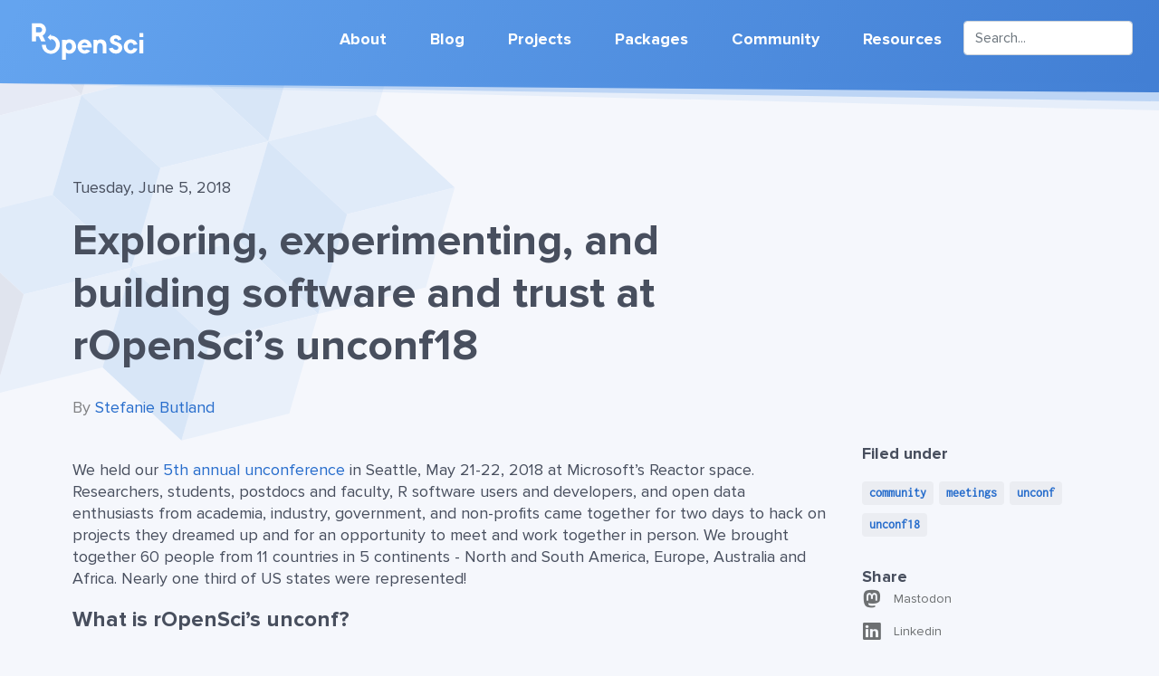

--- FILE ---
content_type: text/html; charset=UTF-8
request_url: https://ropensci.org/blog/2018/06/05/unconf18/
body_size: 9488
content:
<!doctype html><html lang=en><head><meta charset=UTF-8><meta name=viewport content="width=device-width,initial-scale=1"><script src=https://cdn.jsdelivr.net/gh/orestbida/cookieconsent@v3.0.0/dist/cookieconsent.umd.js data-cfasync=false></script><link rel=stylesheet href=https://cdn.jsdelivr.net/gh/orestbida/cookieconsent@v3.0.0/dist/cookieconsent.css><script src="/scripts/matomo.js?nocache=1"></script><noscript><p><img src="https://ropensci.matomo.cloud/matomo.php?idsite=1&amp;rec=1" style=border:0 alt></p></noscript><meta http-equiv=X-UA-Compatible content="ie=edge"><link href=https://ropensci.org/main.min.ebd2b2b1eee1a109e91040c051d256b5c8017fa5fafa4ff0824258a45fd8d915bbbd1d88916d5b532e0de7fb7f0c761abb9d5258eb2fb2595149d78aacc08fc0.css rel=stylesheet integrity="sha512-69Kyse7hoQnpEEDAUdJWtcgBf6X6+k/wgkJYpF/Y2RW7vR2IkW1bUy4N5/t/DHYau51SWOsvsllRSdeKrMCPwA=="><link rel=stylesheet href=https://cdnjs.cloudflare.com/ajax/libs/font-awesome/6.6.0/css/all.min.css integrity="sha512-Kc323vGBEqzTmouAECnVceyQqyqdsSiqLQISBL29aUW4U/M7pSPA/gEUZQqv1cwx4OnYxTxve5UMg5GT6L4JJg==" crossorigin=anonymous referrerpolicy=no-referrer><meta itemprop=name content="Exploring, experimenting, and building software and trust at rOpenSci’s unconf18"><meta itemprop=description content="We held our 5th annual unconference in Seattle, May 21-22, 2018 at Microsoft’s Reactor space. Researchers, students, postdocs and faculty, R software users and developers, and open data enthusiasts from academia, industry, government, and non-profits came together for two days to hack on projects they dreamed up and for an opportunity to meet and work together in person. We brought together 60 people from 11 countries in 5 continents - North and South America, Europe, Australia and Africa. Nearly one third of US states were represented!"><meta itemprop=datePublished content="2018-06-05T00:00:00+00:00"><meta itemprop=dateModified content="2025-02-13T13:42:17+01:00"><meta itemprop=wordCount content="1036"><meta itemprop=keywords content="Community,Meetings,Unconf,Unconf18"><title>rOpenSci | Exploring, experimenting, and building software and trust at rOpenSci’s unconf18</title>
<meta property="og:title" content="Exploring, experimenting, and building software and trust at rOpenSci’s unconf18"><meta property="description" content="We held our 5th annual unconference in Seattle, May 21-22, 2018 at Microsoft&rsquo;s Reactor space. Researchers, students, postdocs and faculty, R software users and developers, and open data enthusiasts from academia, industry, government, and non-profits came together for two days to hack on projects they dreamed up and for an opportunity to meet and work together in person. We brought together 60 people from 11 countries in 5 continents - North and South America, Europe, Australia and Africa. Nearly one third of US states were represented!"><meta property="og:description" content="We held our 5th annual unconference in Seattle, May 21-22, 2018 at Microsoft&rsquo;s Reactor space. Researchers, students, postdocs and faculty, R software users and developers, and open data enthusiasts from academia, industry, government, and non-profits came together for two days to hack on projects they dreamed up and for an opportunity to meet and work together in person. We brought together 60 people from 11 countries in 5 continents - North and South America, Europe, Australia and Africa. Nearly one third of US states were represented!"><meta property="og:type" content="article"><meta name=twitter:card content="summary"><meta name=twitter:image content="https://ropensci.org/android-chrome-512x512.png"><meta name=og:image content="https://ropensci.org/android-chrome-512x512.png"><meta name=citation_title content="Exploring, experimenting, and building software and trust at rOpenSci’s unconf18"><meta name=citation_date content="2018-06-05 00:00:00 +0000 UTC"><meta name=citation_language content="en"><meta name=citation_doi content="https://doi.org/10.59350/1x4kd-p1192"><meta name=twitter:creator content="@rOpenSci"><meta name=twitter:site content="@rOpenSci"></head><body><div class=navbar-wrapper><div class="container navbar-container"><nav class="navbar navbar-expand-lg"><a class="navbar-brand logo" lang=en href=https://ropensci.org/><img class=logo-light src=/images/svg/logo-light.svg alt>
<img class=logo-dark src=/images/svg/logo-dark.svg alt>
</a><button class=navbar-toggler type=button data-toggle=collapse data-target=#navbarSupportedContent aria-controls=navbarSupportedContent aria-expanded=false aria-label="Toggle navigation">
Explore
<span class=burger-icon><span></span>
<span></span>
<span></span></span></button><div class="collapse navbar-collapse" id=navbarSupportedContent><ul class="navbar-nav ml-auto text-right text-lg-left"><li class="nav-item drp"><a lang=en href=/about/ class=nav-link>About</a><ul class=sub-menu><li><a lang=en href=/donate/>Donate</a></li><li><a lang=en href=/careers/>Careers</a></li><li><a lang=en href=/contact/>Contact</a></li></ul></li><li class="nav-item drp"><a class=nav-link lang=en href=/blog>Blog</a><ul class=sub-menu><li><a lang=en href=/technotes>Tech Notes</a></li></ul></li><li class="nav-item drp"><a class=nav-link lang=en href=/about/>Projects</a><ul class=sub-menu><li><a lang=en href=/software-review/>Software Peer Review</a></li><li><a lang=en href=/r-universe/>The R-universe platform</a></li><li><a lang=en href=/champions/>Champions Program</a></li><li><a lang=en href=/multilingual-publishing/>Multilingual Publishing</a></li></ul></li><li class="nav-item drp"><a lang=en href=/packages/ class=nav-link>Packages</a><ul class=sub-menu><li class=drp><a>Category</a><ul class=sub-menu><li><a lang=en href=/packages/all/ class=nav-link>All</a></li><li><a lang=en href=/packages/scalereprod/>Computing Infrastructure</a></li><li><a lang=en href=/packages/data-access/>Data Access</a></li><li><a lang=en href=/packages/data-extraction/>Data Extraction</a></li><li><a lang=en href=/packages/data-publication/>Data Publication</a></li><li><a lang=en href=/packages/data-visualization/>Data Visualization</a></li><li><a lang=en href=/packages/databases/>Databases</a></li><li><a lang=en href=/packages/geospatial/>Geospatial</a></li><li><a lang=en href=/packages/http-tools/>HTTP tools</a></li><li><a lang=en href=/packages/image-processing/>Image & Audio Processing</a></li><li><a lang=en href=/packages/literature/>Literature</a></li><li><a lang=en href=/packages/security/>Security</a></li><li><a lang=en href=/packages/stat/>Statistics</a></li><li><a lang=en href=/packages/taxonomy/>Taxonomy</a></li></ul></li><li><a lang=en href=/software-review/>Submit A Package</a></li><li><a lang=en href=/usecases/>Use Cases</a></li><li><a lang=en href=/help-wanted/>Help Wanted</a></li></ul></li><li class="nav-item drp"><a lang=en href=/community/ class=nav-link>Community</a><ul class=sub-menu><li><a lang=en href=/commcalls/>Community calls</a></li><li><a lang=en href=/coworking/>Coworking</a></li><li><a lang=en href=/events/>Events</a></li><li><a lang=en href=/code-of-conduct>Code of Conduct</a></li><li><a lang=en href=https://contributing.ropensci.org/ class=external-link>Contributing Guide</a></li><li><a lang=en href=https://discuss.ropensci.org/ class=external-link>Forum</a></li></ul></li><li class="nav-item drp"><a lang=en href=/resources/ class=nav-link>Resources</a><ul class=sub-menu><li><a lang=en href=/guides/>Guides and Books</a></li><li><a lang=en href=/talks-papers/>Talks & Publications</a></li><li><a lang=en href=/training/>Training</a></li><li><a class=external-link lang=en href=https://docs.ropensci.org/>Package Docs</a></li></ul></li><li><form role=search id=search-form><input type=search class="form-control mr-sm-2" aria-label=Search name=search-input data-search-index=/search/index.json id=search-input placeholder=Search... autocomplete=off></form></li></ul></div></nav></div></div><img class="divider d-print-none" src=/images/svg/navbar-divider.svg alt><section class=blog-post><div class="container bg-cubes"><div class="row content"><div class=col-lg-9><p class=post-date>Tuesday, June 5, 2018
<span class="d-none d-print-inline" style=font-style:italic>From rOpenSci (https://ropensci.org/blog/2018/06/05/unconf18/). Except where otherwise noted, content on this site is licensed under the <a href=https://creativecommons.org/licenses/by/4.0/>CC-BY license</a>.</span></p><div class=content><h1>Exploring, experimenting, and building software and trust at rOpenSci’s unconf18</h1><div class=post-author><span>By
</span><a href=/author/stefanie-butland/>Stefanie Butland</a></div></div></div></div><div class="row justify-content-between"><div class=col-lg-9><div class=content><p>We held our <a href=https://unconf18.ropensci.org/>5th annual unconference</a> in Seattle, May 21-22, 2018 at Microsoft&rsquo;s Reactor space. Researchers, students, postdocs and faculty, R software users and developers, and open data enthusiasts from academia, industry, government, and non-profits came together for two days to hack on projects they dreamed up and for an opportunity to meet and work together in person. We brought together 60 people from 11 countries in 5 continents - North and South America, Europe, Australia and Africa. Nearly one third of US states were represented!</p><h3 id=what-is-ropenscis-unconf><a class="anchor d-print-none" href=#what-is-ropenscis-unconf><small>&#x1F517;</small>
</a>What is rOpenSci’s unconf?</h3><p>The rOpenSci unconference is our key annual event to share <a href=/about/>our vision</a> of a culture that values open and reproducible research using shared data and reusable software. They have a rich history that began with <a href=/blog/2014/05/14/ropenhack/>rOpenHack</a> in 2014. It’s called an “unconference” because there is no schedule set before the event – participants discuss <a href=https://github.com/ropensci/unconf18/issues/>project ideas</a> online in advance and people self-select into project groups. By design, one third of participants had attended a previous unconf, and two thirds were first-timers; some were pre-invited and the majority were selected from over 250 applicants; half of the participants were women or other underrepresented genders. Next year we need to do a better job being proactive on diversity beyond gender.</p><p>It was truly an interdisciplinary crowd with people working or studying in ecology, public health, epidemiology, biomedical science, clinical research, cognitive science, health psychology, bioinformatics, geospatial science, statistics, data science, education, computer science, software development, software as a service, social sciences, and cyber.</p><h3 id=building-a-trust-network><a class="anchor d-print-none" href=#building-a-trust-network><small>&#x1F517;</small>
</a>Building a trust network</h3><blockquote><p>ropensci is fostering an incredible, diverse, welcoming community passionate about tools, learning, & fostering open research. The unconf is not the only way to be involved! Tons of ideas here, open to all: <a href=https://t.co/RAc4U0UnwL>https://t.co/RAc4U0UnwL</a>— Jennifer Thompson - May 24, 2018</p></blockquote><p>Great code and documentation has far less value without a strong community of users and contributors around it. At unconf we aim to build on our trust network where the work we do together and the relationships we build in person implicitly help us model good behavior when we’re living online, distributed around the world. This is supported by a <a href=/code-of-conduct/>Code of Conduct</a> that is embraced by the leadership and the community. In many cases, an unconf participant is the sole practitioner in R or in promoting reproducible workflows in their home environment so the connections created here are invaluable. On the evening of Day 1 we invited people from the Seattle R and open science community to join us for dinner and we built out our trust network even further.</p><p>With only two days together, people needed to quickly self-sort into project groups and get working. To help first time participants know what to expect, prepare to be fully engaged and to understand that they really do belong in a group that includes some high profile contributors, I had short (and illuminating!) pre-unconf video chats with 34 people using an approach I piloted and <a href=/blog/2017/12/01/unconf-welcome/>described last year</a>. This enabled me to make pre-unconf connections between some participants, like social scientists, people developing software for flow cytometry, or people who were visiting the same city after unconf.</p><blockquote><p>#runconf18 is: having questions on a base function and having an R core member, who wrote it and is 20 ft away, spend an hour working through it with you.— @<a href="/cdn-cgi/l/email-protection" class="__cf_email__" data-cfemail="2e4c415d464b456e48415d5d5a414a414000415c49">[email&#160;protected]</a> - May 23, 2018</p></blockquote><h3 id=exploring-and-experimenting><a class="anchor d-print-none" href=#exploring-and-experimenting><small>&#x1F517;</small>
</a>Exploring and experimenting</h3><p>Making unconf non-competitive gives people an opportunity to freely explore ideas and try things, from developing their first R package to making some critical SAS macros for health sciences available in R, to trying a bold thing that’s “so crazy it just might work”. The code and documentation for all projects is available at <a href="https://github.com/search?q=topic%3Aunconf18+org%3Aropenscilabs&amp;type=Repositories">ropenscilabs</a>, our “in-development” home on GitHub.</p><blockquote><p>Interested in what we worked on at #runconf18? You can find the full list of projects here: <a href=https://ropenscilabs.github.io/runconf18-projects/>https://ropenscilabs.github.io/runconf18-projects/</a> @rOpenSci #rstats — Sean Kross, PhD - May 22, 2018</p></blockquote><h3 id=sponsors><a class="anchor d-print-none" href=#sponsors><small>&#x1F517;</small>
</a>Sponsors</h3><p>Thank you to unconf18 <a href=https://unconf18.ropensci.org/#sponsors>funders and sponsors</a>, The Helmsley Charitable Trust, Alfred P. Sloan Foundation, Google, Microsoft, and RStudio, and our fiscal sponsor NumFOCUS for help with organization. Unconf sponsors play a unique role in that participants from Microsoft, Google and RStudio acted as helpers and participated in projects, sharing their expertise and insights.</p><h3 id=read-more-about-unconf18><a class="anchor d-print-none" href=#read-more-about-unconf18><small>&#x1F517;</small>
</a>Read more about unconf18</h3><h4 id=projects-posts><a class="anchor d-print-none" href=#projects-posts><small>&#x1F517;</small>
</a>Projects posts</h4><p>Let the developers know if you like what they did. Let them know if you’ve worked on something similar. Let them know if you’d like to contribute.</p><p>Projects recaps: <a href=/blog/2018/06/05/unconf_recap_1/>mchtoolbox, pkginspector, dataspice, rOpenSciEd, rOpenInterviews</a> - <a href=/blog/2018/06/06/unconf18_recap_2/>middlechild, defender, ropsec, keybase</a> - <a href=/blog/2018/06/07/unconf_recap_3/>jobstatus, motifator, QcodeR, opencv, trackmd</a> - <a href=/blog/2018/06/08/unconf_recap_4/>umapr, greta, roomba, proxy-bias-vignette, http caching</a></p><ul><li><p><a href=/blog/2018/06/26/roomba/>A package for tidying nested lists</a>, by Amanda Dobbyn, Jim Hester, Laura DeCicco, Christine Stawitz, Isabella Velasquez</p></li><li><p><a href=/blog/2018/07/05/mchtoolbox/>Exploring ways to address gaps in maternal-child health research</a>, by Monica Gerber, Jennifer Thompson, Jenny Draper, Kyle Hamilton, Charles Gray</p></li><li><p><a href=/blog/2018/07/17/pkginspector/>What&rsquo;s inside? pkginspector provides helpful tools for inspecting package contents</a>, by Sam Albers, Leonardo Collado-Torres, Mauro Lepore, Joyce Robbins, Noam Ross, Omayma Said</p></li><li><p>rOpenSci Educators Collaborative 3-post series, by Laura Ación, Mara Averick, Leonardo Collado-Torres, Auriel Fournier, Alison Hill, Sean Kross, Lincoln Mullen:</p><ul><li><a href=/blog/2018/07/24/educollab-challenges/>What Are The Challenges When Teaching Science With R?</a></li><li><a href=/blog/2018/07/25/educollab-resources/>What Educational Resources Work Well and Why?</a></li><li><a href=/blog/2018/07/26/educollab-community/>How Can We Develop a Community of Innovative R Educators?</a></li></ul></li><li><p><a href=/blog/2018/08/01/umapr/>A package for dimensionality reduction of large data</a>, by Sean Hughes, Angela Li, Ju Kim, Malisa Smith, Ted Laderas</p></li></ul><h4 id=community-posts><a class="anchor d-print-none" href=#community-posts><small>&#x1F517;</small>
</a>Community posts</h4><blockquote class='blockquote text-left'><p class=mb-0>After unconf I feel more confident in my role and more confident in being involved and contributing to the parts of the community I belong to &mldr;</p><footer class=blockquote-footer>Auriel Fournier in <cite title="Source Title"><a href=https://aurielfournier.github.io/runconf18/>Reflections on runconf18</a></cite></footer></blockquote><ul><li><p><a href=https://aurielfournier.github.io/runconf18/>Reflections on runconf18</a>, by <a href=https://twitter.com/RallidaeRule>Auriel Fournier</a></p></li><li><p><a href=https://www.onceupondata.com/2018/05/29/ropensci-runconf18/>#runconf18: My First rOpenSci Unconf Experience</a>, by <a href=https://twitter.com/OmaymaS_>Omayma Said</a></p></li><li><p><a href=https://shirinsplayground.netlify.com/2018/05/ropensci_unconf18/>rOpenSci unconference 2018 + introduction to TensorFlow Probability & the &lsquo;greta&rsquo; package</a>, by <a href=https://twitter.com/ShirinGlander>Shirin Glander</a></p></li><li><p>Mi Inolvidable rOpenSci Unconf 2018 <a href=https://gist.github.com/lauracion/c180b98418e2c289ffe666e98f6a2504>(español)</a> <a href=https://lacion.rbind.io/post/my-unforgettable-time-at-ropensci-unconf-2018/>(English)</a>, by <a href="https://twitter.com/_lacion_?lang=en">Laura Acion</a></p></li><li><p><a href=https://ildiczeller.com/2018/06/01/my-runconf18-experience/>My experience at the amazing rOpenSci unconf last week</a>, by <a href=https://twitter.com/czeildi>Ildiko Czeller</a></p></li><li><p><a href=http://kylehamilton.com/post/2018-06-01-ropensci-unconf-2018/>rOpenSci Unconference 2018</a>, by <a href=https://twitter.com/kylehamilton>Kyle Hamilton</a></p></li><li><p><a href=https://blog.revolutionanalytics.com/2018/05/reflections-on-the-ropensci-unconference.html>Reflections on the rOpenSci Unconference</a>, by <a href=https://twitter.com/revodavid>David Smith</a></p></li><li><p><a href=https://maraaverick.rbind.io/2018/05/ceci-n-est-pas-un-conf-take-two/>Ceci n&rsquo;est pas un conf, 🎬✌️</a>, by <a href=https://twitter.com/dataandme>Mara Averick</a></p></li><li><p><a href=http://hellomalisa.me/2018-06-04/runconf-and-cascadiarconf.html>rOpenSci Unconf and Cascadia R Conf 2018</a>, by <a href=https://twitter.com/malisas7>Malisa Smith</a></p></li></ul><p>A sincere thank you to all participants in #runconf18</p><blockquote><p>This thread👇includes links to all project repos: <a href=https://ropenscilabs.github.io/runconf18-projects/>https://ropenscilabs.github.io/runconf18-projects/</a> — rOpenSci (@rOpenSci) May 25, 2018</p></blockquote></div><div id=discourse-comments class=d-print-none><script data-cfasync="false" src="/cdn-cgi/scripts/5c5dd728/cloudflare-static/email-decode.min.js"></script><script type=text/javascript>DiscourseEmbed={discourseUrl:"https://discuss.ropensci.org/",discourseReferrerPolicy:"no-referrer-when-downgrade",topicId:1198},function(){var e=document.createElement("script");e.type="text/javascript",e.async=!0,e.src=DiscourseEmbed.discourseUrl+"javascripts/embed.js",(document.getElementsByTagName("head")[0]||document.getElementsByTagName("body")[0]).appendChild(e)}()</script></div></div><div class="col-lg-3 pl-4 d-print-none"><div class=field-under><span>Filed under</span><ul class=post-tags><li><a href=https://ropensci.org/tags/community class=tag>community</a></li><li><a href=https://ropensci.org/tags/meetings class=tag>meetings</a></li><li><a href=https://ropensci.org/tags/unconf class=tag>unconf</a></li><li><a href=https://ropensci.org/tags/unconf18 class=tag>unconf18</a></li></ul></div><div class="field-under mt-4"><span>Share</span>
<a href="https://toot.kytta.dev/?text=Exploring,%20experimenting,%20and%20building%20software%20and%20trust%20at%20rOpenSci%e2%80%99s%20unconf18%20https://ropensci.org/blog/2018/06/05/unconf18/" class="btn btn-share btn-twitter" target=_blank><span class=btn-icon><i class="fab fa-mastodon"></i>
</span>Mastodon
</a><a href="https://www.linkedin.com/shareArticle?url=https://ropensci.org/blog/2018/06/05/unconf18/&amp;title=Exploring,%20experimenting,%20and%20building%20software%20and%20trust%20at%20rOpenSci%e2%80%99s%20unconf18" class="btn btn-share btn-twitter" target=_blank><span class=btn-icon><i class="fab fa-linkedin"></i>
</span>Linkedin
</a><a href="https://bsky.app/intent/compose?text=Exploring,%20experimenting,%20and%20building%20software%20and%20trust%20at%20rOpenSci%e2%80%99s%20unconf18%20https://ropensci.org/blog/2018/06/05/unconf18/" class="btn btn-share btn-twitter" target=_blank><span class=btn-icon><i class="fab fa-bluesky"></i>
</span>Bluesky
</a><a href="/cdn-cgi/l/email-protection#[base64]" class="btn btn-share btn-twitter" target=_blank><span class=btn-icon><i class="fas fa-envelope"></i>
</span>Email</a></div><div class="field-under mt-4"><span>Suggest an edit</span>
<a href=https://github.com/ropensci/roweb3/blob/main/content/blog/2018-06-05-unconf18.md class="link mt-2">Open a pull request <i class="fas fa-external-link-alt"></i></a></div><div class="cite field-under mt-4"><span>Cite</span><br><a href=https://doi.org/10.59350/1x4kd-p1192 class="cite link mt-2">doi.org/10.59350/1x4kd-p1192 <i class='fas fa-copy copy-cite-link'></i></a></div><div class="field-under mt-4"><span>Browse</span>
<a href=https://ropensci.org/tags class="btn btn-share btn-twitter"><span class=btn-icon><i class="fas fa-tags"></i>
</span>By Tag
</a><a href=https://ropensci.org/author class="btn btn-share btn-twitter"><span class=btn-icon><i class="fas fa-users"></i>
</span>By Author
</a><a href=https://ropensci.org/archive class="btn btn-share btn-twitter"><span class=btn-icon><i class="fas fa-archive"></i>
</span>All Posts</a></div></div></div></div></section><img class="divider d-print-none" src=/images/svg/divider-lr.svg alt><section class="section section-newsletter d-print-none"><div class=container><div class="row justify-content-around align-items-center"><div class=col-md-8><div class=newsletter><h4 class=title id=by-email>Our Newsletter</h4><p class="subtitle md">A digest of R package and software review news, use cases, blog posts, and events, curated monthly. Subscribe to get it in your inbox, or check the <a href=/news/>archive</a>.</p><div id=sendgrid-form><iframe src=https://cdn.forms-content.sg-form.com/575dbebb-d25a-11eb-9cb8-0e28adb20b8f style=height:17.2rem;width:100% frameborder=0></iframe></div></div></div></div></div></section><footer class="footer d-print-none"><div class="footer-container mx-auto"><div class=footer-nav><ul class=footer-nav__item><li><a lang=en href=/about/ class=footer-nav__link>About</a></li><li><a lang=en href=/about/ class=footer-nav__link>rOpenSci</a></li><li><a lang=en href=/software-review/ class=footer-nav__link>Software Peer Review</a></li><li><a lang=en href=/about/#team class=footer-nav__link>Our Team</a></li><li><a lang=en href=/careers/ class=footer-nav__link>Careers</a></li><li><a lang=en href=/donate/ class=footer-nav__link>Donate</a></li><li><a lang=en href=/contact/ class=footer-nav__link>Contact</a></li></ul><ul class=footer-nav__item><li><a lang=en href=/community/ class=footer-nav__link>Community</a></li><li><a lang=en href=/community/ class=footer-nav__link>Community</a></li><li><a lang=en href=/commcalls/ class=footer-nav__link>Community calls</a></li><li><a lang=en href=/events/ class=footer-nav__link>Events</a></li><li><a class="footer-nav__link external-link" lang=en href=https://discuss.ropensci.org/>Join the Discussion</a></li><li><a class=footer-nav__link lang=en href=/code-of-conduct>Code of Conduct</a></li></ul><ul class=footer-nav__item><li><a lang=en href=/resources/ class=footer-nav__link>Resources</a></li><li><a lang=en href=/packages/ class=footer-nav__link>Packages</a></li><li><a lang=en href=/usecases/ class=footer-nav__link>Use Cases</a></li><li><a lang=en href=/talks-papers/ class=footer-nav__link>Talks & Publications</a></li><li><a class="footer-nav__link external-link" lang=en href=https://docs.ropensci.org/>Documentation</a></li><li><a lang=en href=/talks-papers/ class=footer-nav__link>Newsletter</a></li><li><a lang=en href=/how-to-cite-ropensci/ class=footer-nav__link>Cite rOpenSci</a></li></ul></div><ul class="footer-social d-flex justify-content-center"><li><a lang=en href=https://vimeo.com/ropensci aria-label="Vimeo account for rOpenSci"><img class=footer-social__icon src=/images/svg/social-icons/vimeo.svg alt></a></li><li><a lang=en href=https://github.com/ropensci aria-label="GitHub account for rOpenSci"><img class=footer-social__icon src=/images/svg/social-icons/github.svg alt></a></li><li><a lang=en href=https://hachyderm.io/@rOpenSci aria-label="Mastodon account for rOpenSci" rel=me><img class=footer-social__icon src=/images/svg/social-icons/mastodon.svg alt></a></li><li><a lang=en href=https://www.linkedin.com/company/ropensci/ aria-label="LinkedIn Page for rOpenSci" rel=me><img class=footer-social__icon src=/images/svg/social-icons/linkedin.svg alt></a></li><li><a lang=en href=https://bsky.app/profile/rOpenSci.hachyderm.io.ap.brid.gy aria-label="Bluesky Page for rOpenSci" rel=me><img class=footer-social__icon src=/images/svg/social-icons/bluesky.svg alt></a></li><li><a lang=en href=https://ror.org/019jywm96 aria-label="Research Organization Registry profile for rOpenSci"><img class=footer-social__icon src=/images/svg/social-icons/ror.svg alt></a></li><li><a lang=en href=https://github.com/ropenscilabs aria-label="GitHub account for rOpenSci incubator projects"><img class=footer-social__icon src=/images/svg/social-icons/el.svg alt></a></li><li><a lang=en href=https://www.netlify.com/ aria-label="Website deployed via Netlify" title="Website deployed via Netlify"><img class=footer-social__icon src=https://www.netlify.com/img/global/badges/netlify-light.svg alt></a></li><li><a lang=en href=https://1password.com/ aria-label="Happy 1Password users" title="Happy 1Password users"><img class=footer-social__icon src=/images/1password-logo.svg alt></a></li></ul><p class="footer-copy text-md-center">Except where otherwise noted, content on this site is licensed under the CC-BY license •
<a lang=en href=/privacy/>Privacy Policy</a> • <a href=# id=cookielink>Cookies</a></p></div></footer><script data-cfasync="false" src="/cdn-cgi/scripts/5c5dd728/cloudflare-static/email-decode.min.js"></script><script src=https://cdnjs.cloudflare.com/ajax/libs/jquery/3.5.1/jquery.min.js integrity="sha512-bLT0Qm9VnAYZDflyKcBaQ2gg0hSYNQrJ8RilYldYQ1FxQYoCLtUjuuRuZo+fjqhx/qtq/1itJ0C2ejDxltZVFg==" crossorigin=anonymous></script><script src=https://cdn.jsdelivr.net/npm/popper.js@1.16.0/dist/umd/popper.min.js integrity=sha384-Q6E9RHvbIyZFJoft+2mJbHaEWldlvI9IOYy5n3zV9zzTtmI3UksdQRVvoxMfooAo crossorigin=anonymous></script><script src=https://stackpath.bootstrapcdn.com/bootstrap/4.5.0/js/bootstrap.min.js integrity=sha384-OgVRvuATP1z7JjHLkuOU7Xw704+h835Lr+6QL9UvYjZE3Ipu6Tp75j7Bh/kR0JKI crossorigin=anonymous></script><script src=https://cdnjs.cloudflare.com/ajax/libs/fuse.js/6.4.6/fuse.js integrity="sha512-zv6Ywkjyktsohkbp9bb45V6tEMoWhzFzXis+LrMehmJZZSys19Yxf1dopHx7WzIKxr5tK2dVcYmaCk2uqdjF4A==" crossorigin=anonymous></script><script src=https://cdnjs.cloudflare.com/ajax/libs/autocomplete.js/0.38.0/autocomplete.js integrity="sha512-8A++P507RNeVXI9ij39nW3Rlktj3SeblU/NN3uXrSBwKy/yemNU/H6tpdO3VCemVpqHWr2S5CQvChiPAzU+gAg==" crossorigin=anonymous referrerpolicy=no-referrer></script><script src=/scripts/search.js></script><script src="/scripts/copypaste.js?nocache=3"></script><script type=text/javascript src=https://ropensci.org/common.min.a685190e216b8a11a01166455cd0dd959a01aafdcb2fa8ed14871dafeaa4cf22cec232184079e5b6ba7360b77b0ee721d070ad07a24b83d454a3caf7d1efe371.js integrity="sha512-poUZDiFrihGgEWZFXNDdlZoBqv3LL6jtFIcdr+qkzyLOwjIYQHnltrpzYLd7Duch0HCtB6JLg9RUo8r30e/jcQ=="></script><script defer src="https://static.cloudflareinsights.com/beacon.min.js/vcd15cbe7772f49c399c6a5babf22c1241717689176015" integrity="sha512-ZpsOmlRQV6y907TI0dKBHq9Md29nnaEIPlkf84rnaERnq6zvWvPUqr2ft8M1aS28oN72PdrCzSjY4U6VaAw1EQ==" data-cf-beacon='{"version":"2024.11.0","token":"2efc3a28aef84b2aa0e8933736472e9d","r":1,"server_timing":{"name":{"cfCacheStatus":true,"cfEdge":true,"cfExtPri":true,"cfL4":true,"cfOrigin":true,"cfSpeedBrain":true},"location_startswith":null}}' crossorigin="anonymous"></script>
</body></html>

--- FILE ---
content_type: text/html
request_url: https://cdn.forms-content.sg-form.com/575dbebb-d25a-11eb-9cb8-0e28adb20b8f
body_size: 624
content:

<!DOCTYPE html>
<html>
  <head>
    <meta charset="UTF-8">
    <link href="https://mc.sendgrid.com/signup-form-app.css" rel="stylesheet">

    <script>window.form = {"id":"575dbebb-d25a-11eb-9cb8-0e28adb20b8f","list_id":"d31510e4-3b5d-47d6-ba1d-7810a64f2320","user_id":2307861,"action":"","confirmation_message":"Thank you! 🙂","custom_css":"","description":"","fields":[{"input":{"attributes":{},"placeholder":"Please enter your email.","required":true,"styles":{},"type":"text","value":"email"},"label":{"attributes":{},"styles":{},"value":"Email"}},{"input":{"attributes":{},"placeholder":"","required":true,"styles":{"background-color":"#367f7f","border-color":"#000000","border-radius":"4px","border-width":"0px","color":"#FFFFFF","padding":"12px 18px 12px 18px"},"type":"submit","value":"Subscribe"},"label":{"attributes":{},"styles":{},"value":""}}],"form_styles":{"background-color":"#f5f7fc","border-color":"rgba(82,92,113,.2)","border-radius":"4px","border-width":"0px","color":"#484f5e","padding":"20px 20px 20px 20px","width":"500px"},"header":"","intro_copy":"","name":"roweb3","title":"","form_url":"https://cdn.forms-content.sg-form.com/575dbebb-d25a-11eb-9cb8-0e28adb20b8f","recaptcha_key":"6Lf2zrcqAAAAAHavhKAuok72qbI-1MKwa2zqW0bf","submit_url":"https://api.sg-form.com/signup","created_at":"2021-06-21T06:31:42Z","updated_at":"2021-06-21T08:08:18Z"};</script>
  </head>
  <body>
    <div id="root"></div>
    <script type="text/javascript" src="https://mc.sendgrid.com/signup-form-app.js"></script>
  </body>
</html>


--- FILE ---
content_type: text/html; charset=utf-8
request_url: https://www.google.com/recaptcha/api2/anchor?ar=1&k=6Lf2zrcqAAAAAHavhKAuok72qbI-1MKwa2zqW0bf&co=aHR0cHM6Ly9jZG4uZm9ybXMtY29udGVudC5zZy1mb3JtLmNvbTo0NDM.&hl=en&v=PoyoqOPhxBO7pBk68S4YbpHZ&size=normal&anchor-ms=20000&execute-ms=30000&cb=7dohxmic9z1a
body_size: 49347
content:
<!DOCTYPE HTML><html dir="ltr" lang="en"><head><meta http-equiv="Content-Type" content="text/html; charset=UTF-8">
<meta http-equiv="X-UA-Compatible" content="IE=edge">
<title>reCAPTCHA</title>
<style type="text/css">
/* cyrillic-ext */
@font-face {
  font-family: 'Roboto';
  font-style: normal;
  font-weight: 400;
  font-stretch: 100%;
  src: url(//fonts.gstatic.com/s/roboto/v48/KFO7CnqEu92Fr1ME7kSn66aGLdTylUAMa3GUBHMdazTgWw.woff2) format('woff2');
  unicode-range: U+0460-052F, U+1C80-1C8A, U+20B4, U+2DE0-2DFF, U+A640-A69F, U+FE2E-FE2F;
}
/* cyrillic */
@font-face {
  font-family: 'Roboto';
  font-style: normal;
  font-weight: 400;
  font-stretch: 100%;
  src: url(//fonts.gstatic.com/s/roboto/v48/KFO7CnqEu92Fr1ME7kSn66aGLdTylUAMa3iUBHMdazTgWw.woff2) format('woff2');
  unicode-range: U+0301, U+0400-045F, U+0490-0491, U+04B0-04B1, U+2116;
}
/* greek-ext */
@font-face {
  font-family: 'Roboto';
  font-style: normal;
  font-weight: 400;
  font-stretch: 100%;
  src: url(//fonts.gstatic.com/s/roboto/v48/KFO7CnqEu92Fr1ME7kSn66aGLdTylUAMa3CUBHMdazTgWw.woff2) format('woff2');
  unicode-range: U+1F00-1FFF;
}
/* greek */
@font-face {
  font-family: 'Roboto';
  font-style: normal;
  font-weight: 400;
  font-stretch: 100%;
  src: url(//fonts.gstatic.com/s/roboto/v48/KFO7CnqEu92Fr1ME7kSn66aGLdTylUAMa3-UBHMdazTgWw.woff2) format('woff2');
  unicode-range: U+0370-0377, U+037A-037F, U+0384-038A, U+038C, U+038E-03A1, U+03A3-03FF;
}
/* math */
@font-face {
  font-family: 'Roboto';
  font-style: normal;
  font-weight: 400;
  font-stretch: 100%;
  src: url(//fonts.gstatic.com/s/roboto/v48/KFO7CnqEu92Fr1ME7kSn66aGLdTylUAMawCUBHMdazTgWw.woff2) format('woff2');
  unicode-range: U+0302-0303, U+0305, U+0307-0308, U+0310, U+0312, U+0315, U+031A, U+0326-0327, U+032C, U+032F-0330, U+0332-0333, U+0338, U+033A, U+0346, U+034D, U+0391-03A1, U+03A3-03A9, U+03B1-03C9, U+03D1, U+03D5-03D6, U+03F0-03F1, U+03F4-03F5, U+2016-2017, U+2034-2038, U+203C, U+2040, U+2043, U+2047, U+2050, U+2057, U+205F, U+2070-2071, U+2074-208E, U+2090-209C, U+20D0-20DC, U+20E1, U+20E5-20EF, U+2100-2112, U+2114-2115, U+2117-2121, U+2123-214F, U+2190, U+2192, U+2194-21AE, U+21B0-21E5, U+21F1-21F2, U+21F4-2211, U+2213-2214, U+2216-22FF, U+2308-230B, U+2310, U+2319, U+231C-2321, U+2336-237A, U+237C, U+2395, U+239B-23B7, U+23D0, U+23DC-23E1, U+2474-2475, U+25AF, U+25B3, U+25B7, U+25BD, U+25C1, U+25CA, U+25CC, U+25FB, U+266D-266F, U+27C0-27FF, U+2900-2AFF, U+2B0E-2B11, U+2B30-2B4C, U+2BFE, U+3030, U+FF5B, U+FF5D, U+1D400-1D7FF, U+1EE00-1EEFF;
}
/* symbols */
@font-face {
  font-family: 'Roboto';
  font-style: normal;
  font-weight: 400;
  font-stretch: 100%;
  src: url(//fonts.gstatic.com/s/roboto/v48/KFO7CnqEu92Fr1ME7kSn66aGLdTylUAMaxKUBHMdazTgWw.woff2) format('woff2');
  unicode-range: U+0001-000C, U+000E-001F, U+007F-009F, U+20DD-20E0, U+20E2-20E4, U+2150-218F, U+2190, U+2192, U+2194-2199, U+21AF, U+21E6-21F0, U+21F3, U+2218-2219, U+2299, U+22C4-22C6, U+2300-243F, U+2440-244A, U+2460-24FF, U+25A0-27BF, U+2800-28FF, U+2921-2922, U+2981, U+29BF, U+29EB, U+2B00-2BFF, U+4DC0-4DFF, U+FFF9-FFFB, U+10140-1018E, U+10190-1019C, U+101A0, U+101D0-101FD, U+102E0-102FB, U+10E60-10E7E, U+1D2C0-1D2D3, U+1D2E0-1D37F, U+1F000-1F0FF, U+1F100-1F1AD, U+1F1E6-1F1FF, U+1F30D-1F30F, U+1F315, U+1F31C, U+1F31E, U+1F320-1F32C, U+1F336, U+1F378, U+1F37D, U+1F382, U+1F393-1F39F, U+1F3A7-1F3A8, U+1F3AC-1F3AF, U+1F3C2, U+1F3C4-1F3C6, U+1F3CA-1F3CE, U+1F3D4-1F3E0, U+1F3ED, U+1F3F1-1F3F3, U+1F3F5-1F3F7, U+1F408, U+1F415, U+1F41F, U+1F426, U+1F43F, U+1F441-1F442, U+1F444, U+1F446-1F449, U+1F44C-1F44E, U+1F453, U+1F46A, U+1F47D, U+1F4A3, U+1F4B0, U+1F4B3, U+1F4B9, U+1F4BB, U+1F4BF, U+1F4C8-1F4CB, U+1F4D6, U+1F4DA, U+1F4DF, U+1F4E3-1F4E6, U+1F4EA-1F4ED, U+1F4F7, U+1F4F9-1F4FB, U+1F4FD-1F4FE, U+1F503, U+1F507-1F50B, U+1F50D, U+1F512-1F513, U+1F53E-1F54A, U+1F54F-1F5FA, U+1F610, U+1F650-1F67F, U+1F687, U+1F68D, U+1F691, U+1F694, U+1F698, U+1F6AD, U+1F6B2, U+1F6B9-1F6BA, U+1F6BC, U+1F6C6-1F6CF, U+1F6D3-1F6D7, U+1F6E0-1F6EA, U+1F6F0-1F6F3, U+1F6F7-1F6FC, U+1F700-1F7FF, U+1F800-1F80B, U+1F810-1F847, U+1F850-1F859, U+1F860-1F887, U+1F890-1F8AD, U+1F8B0-1F8BB, U+1F8C0-1F8C1, U+1F900-1F90B, U+1F93B, U+1F946, U+1F984, U+1F996, U+1F9E9, U+1FA00-1FA6F, U+1FA70-1FA7C, U+1FA80-1FA89, U+1FA8F-1FAC6, U+1FACE-1FADC, U+1FADF-1FAE9, U+1FAF0-1FAF8, U+1FB00-1FBFF;
}
/* vietnamese */
@font-face {
  font-family: 'Roboto';
  font-style: normal;
  font-weight: 400;
  font-stretch: 100%;
  src: url(//fonts.gstatic.com/s/roboto/v48/KFO7CnqEu92Fr1ME7kSn66aGLdTylUAMa3OUBHMdazTgWw.woff2) format('woff2');
  unicode-range: U+0102-0103, U+0110-0111, U+0128-0129, U+0168-0169, U+01A0-01A1, U+01AF-01B0, U+0300-0301, U+0303-0304, U+0308-0309, U+0323, U+0329, U+1EA0-1EF9, U+20AB;
}
/* latin-ext */
@font-face {
  font-family: 'Roboto';
  font-style: normal;
  font-weight: 400;
  font-stretch: 100%;
  src: url(//fonts.gstatic.com/s/roboto/v48/KFO7CnqEu92Fr1ME7kSn66aGLdTylUAMa3KUBHMdazTgWw.woff2) format('woff2');
  unicode-range: U+0100-02BA, U+02BD-02C5, U+02C7-02CC, U+02CE-02D7, U+02DD-02FF, U+0304, U+0308, U+0329, U+1D00-1DBF, U+1E00-1E9F, U+1EF2-1EFF, U+2020, U+20A0-20AB, U+20AD-20C0, U+2113, U+2C60-2C7F, U+A720-A7FF;
}
/* latin */
@font-face {
  font-family: 'Roboto';
  font-style: normal;
  font-weight: 400;
  font-stretch: 100%;
  src: url(//fonts.gstatic.com/s/roboto/v48/KFO7CnqEu92Fr1ME7kSn66aGLdTylUAMa3yUBHMdazQ.woff2) format('woff2');
  unicode-range: U+0000-00FF, U+0131, U+0152-0153, U+02BB-02BC, U+02C6, U+02DA, U+02DC, U+0304, U+0308, U+0329, U+2000-206F, U+20AC, U+2122, U+2191, U+2193, U+2212, U+2215, U+FEFF, U+FFFD;
}
/* cyrillic-ext */
@font-face {
  font-family: 'Roboto';
  font-style: normal;
  font-weight: 500;
  font-stretch: 100%;
  src: url(//fonts.gstatic.com/s/roboto/v48/KFO7CnqEu92Fr1ME7kSn66aGLdTylUAMa3GUBHMdazTgWw.woff2) format('woff2');
  unicode-range: U+0460-052F, U+1C80-1C8A, U+20B4, U+2DE0-2DFF, U+A640-A69F, U+FE2E-FE2F;
}
/* cyrillic */
@font-face {
  font-family: 'Roboto';
  font-style: normal;
  font-weight: 500;
  font-stretch: 100%;
  src: url(//fonts.gstatic.com/s/roboto/v48/KFO7CnqEu92Fr1ME7kSn66aGLdTylUAMa3iUBHMdazTgWw.woff2) format('woff2');
  unicode-range: U+0301, U+0400-045F, U+0490-0491, U+04B0-04B1, U+2116;
}
/* greek-ext */
@font-face {
  font-family: 'Roboto';
  font-style: normal;
  font-weight: 500;
  font-stretch: 100%;
  src: url(//fonts.gstatic.com/s/roboto/v48/KFO7CnqEu92Fr1ME7kSn66aGLdTylUAMa3CUBHMdazTgWw.woff2) format('woff2');
  unicode-range: U+1F00-1FFF;
}
/* greek */
@font-face {
  font-family: 'Roboto';
  font-style: normal;
  font-weight: 500;
  font-stretch: 100%;
  src: url(//fonts.gstatic.com/s/roboto/v48/KFO7CnqEu92Fr1ME7kSn66aGLdTylUAMa3-UBHMdazTgWw.woff2) format('woff2');
  unicode-range: U+0370-0377, U+037A-037F, U+0384-038A, U+038C, U+038E-03A1, U+03A3-03FF;
}
/* math */
@font-face {
  font-family: 'Roboto';
  font-style: normal;
  font-weight: 500;
  font-stretch: 100%;
  src: url(//fonts.gstatic.com/s/roboto/v48/KFO7CnqEu92Fr1ME7kSn66aGLdTylUAMawCUBHMdazTgWw.woff2) format('woff2');
  unicode-range: U+0302-0303, U+0305, U+0307-0308, U+0310, U+0312, U+0315, U+031A, U+0326-0327, U+032C, U+032F-0330, U+0332-0333, U+0338, U+033A, U+0346, U+034D, U+0391-03A1, U+03A3-03A9, U+03B1-03C9, U+03D1, U+03D5-03D6, U+03F0-03F1, U+03F4-03F5, U+2016-2017, U+2034-2038, U+203C, U+2040, U+2043, U+2047, U+2050, U+2057, U+205F, U+2070-2071, U+2074-208E, U+2090-209C, U+20D0-20DC, U+20E1, U+20E5-20EF, U+2100-2112, U+2114-2115, U+2117-2121, U+2123-214F, U+2190, U+2192, U+2194-21AE, U+21B0-21E5, U+21F1-21F2, U+21F4-2211, U+2213-2214, U+2216-22FF, U+2308-230B, U+2310, U+2319, U+231C-2321, U+2336-237A, U+237C, U+2395, U+239B-23B7, U+23D0, U+23DC-23E1, U+2474-2475, U+25AF, U+25B3, U+25B7, U+25BD, U+25C1, U+25CA, U+25CC, U+25FB, U+266D-266F, U+27C0-27FF, U+2900-2AFF, U+2B0E-2B11, U+2B30-2B4C, U+2BFE, U+3030, U+FF5B, U+FF5D, U+1D400-1D7FF, U+1EE00-1EEFF;
}
/* symbols */
@font-face {
  font-family: 'Roboto';
  font-style: normal;
  font-weight: 500;
  font-stretch: 100%;
  src: url(//fonts.gstatic.com/s/roboto/v48/KFO7CnqEu92Fr1ME7kSn66aGLdTylUAMaxKUBHMdazTgWw.woff2) format('woff2');
  unicode-range: U+0001-000C, U+000E-001F, U+007F-009F, U+20DD-20E0, U+20E2-20E4, U+2150-218F, U+2190, U+2192, U+2194-2199, U+21AF, U+21E6-21F0, U+21F3, U+2218-2219, U+2299, U+22C4-22C6, U+2300-243F, U+2440-244A, U+2460-24FF, U+25A0-27BF, U+2800-28FF, U+2921-2922, U+2981, U+29BF, U+29EB, U+2B00-2BFF, U+4DC0-4DFF, U+FFF9-FFFB, U+10140-1018E, U+10190-1019C, U+101A0, U+101D0-101FD, U+102E0-102FB, U+10E60-10E7E, U+1D2C0-1D2D3, U+1D2E0-1D37F, U+1F000-1F0FF, U+1F100-1F1AD, U+1F1E6-1F1FF, U+1F30D-1F30F, U+1F315, U+1F31C, U+1F31E, U+1F320-1F32C, U+1F336, U+1F378, U+1F37D, U+1F382, U+1F393-1F39F, U+1F3A7-1F3A8, U+1F3AC-1F3AF, U+1F3C2, U+1F3C4-1F3C6, U+1F3CA-1F3CE, U+1F3D4-1F3E0, U+1F3ED, U+1F3F1-1F3F3, U+1F3F5-1F3F7, U+1F408, U+1F415, U+1F41F, U+1F426, U+1F43F, U+1F441-1F442, U+1F444, U+1F446-1F449, U+1F44C-1F44E, U+1F453, U+1F46A, U+1F47D, U+1F4A3, U+1F4B0, U+1F4B3, U+1F4B9, U+1F4BB, U+1F4BF, U+1F4C8-1F4CB, U+1F4D6, U+1F4DA, U+1F4DF, U+1F4E3-1F4E6, U+1F4EA-1F4ED, U+1F4F7, U+1F4F9-1F4FB, U+1F4FD-1F4FE, U+1F503, U+1F507-1F50B, U+1F50D, U+1F512-1F513, U+1F53E-1F54A, U+1F54F-1F5FA, U+1F610, U+1F650-1F67F, U+1F687, U+1F68D, U+1F691, U+1F694, U+1F698, U+1F6AD, U+1F6B2, U+1F6B9-1F6BA, U+1F6BC, U+1F6C6-1F6CF, U+1F6D3-1F6D7, U+1F6E0-1F6EA, U+1F6F0-1F6F3, U+1F6F7-1F6FC, U+1F700-1F7FF, U+1F800-1F80B, U+1F810-1F847, U+1F850-1F859, U+1F860-1F887, U+1F890-1F8AD, U+1F8B0-1F8BB, U+1F8C0-1F8C1, U+1F900-1F90B, U+1F93B, U+1F946, U+1F984, U+1F996, U+1F9E9, U+1FA00-1FA6F, U+1FA70-1FA7C, U+1FA80-1FA89, U+1FA8F-1FAC6, U+1FACE-1FADC, U+1FADF-1FAE9, U+1FAF0-1FAF8, U+1FB00-1FBFF;
}
/* vietnamese */
@font-face {
  font-family: 'Roboto';
  font-style: normal;
  font-weight: 500;
  font-stretch: 100%;
  src: url(//fonts.gstatic.com/s/roboto/v48/KFO7CnqEu92Fr1ME7kSn66aGLdTylUAMa3OUBHMdazTgWw.woff2) format('woff2');
  unicode-range: U+0102-0103, U+0110-0111, U+0128-0129, U+0168-0169, U+01A0-01A1, U+01AF-01B0, U+0300-0301, U+0303-0304, U+0308-0309, U+0323, U+0329, U+1EA0-1EF9, U+20AB;
}
/* latin-ext */
@font-face {
  font-family: 'Roboto';
  font-style: normal;
  font-weight: 500;
  font-stretch: 100%;
  src: url(//fonts.gstatic.com/s/roboto/v48/KFO7CnqEu92Fr1ME7kSn66aGLdTylUAMa3KUBHMdazTgWw.woff2) format('woff2');
  unicode-range: U+0100-02BA, U+02BD-02C5, U+02C7-02CC, U+02CE-02D7, U+02DD-02FF, U+0304, U+0308, U+0329, U+1D00-1DBF, U+1E00-1E9F, U+1EF2-1EFF, U+2020, U+20A0-20AB, U+20AD-20C0, U+2113, U+2C60-2C7F, U+A720-A7FF;
}
/* latin */
@font-face {
  font-family: 'Roboto';
  font-style: normal;
  font-weight: 500;
  font-stretch: 100%;
  src: url(//fonts.gstatic.com/s/roboto/v48/KFO7CnqEu92Fr1ME7kSn66aGLdTylUAMa3yUBHMdazQ.woff2) format('woff2');
  unicode-range: U+0000-00FF, U+0131, U+0152-0153, U+02BB-02BC, U+02C6, U+02DA, U+02DC, U+0304, U+0308, U+0329, U+2000-206F, U+20AC, U+2122, U+2191, U+2193, U+2212, U+2215, U+FEFF, U+FFFD;
}
/* cyrillic-ext */
@font-face {
  font-family: 'Roboto';
  font-style: normal;
  font-weight: 900;
  font-stretch: 100%;
  src: url(//fonts.gstatic.com/s/roboto/v48/KFO7CnqEu92Fr1ME7kSn66aGLdTylUAMa3GUBHMdazTgWw.woff2) format('woff2');
  unicode-range: U+0460-052F, U+1C80-1C8A, U+20B4, U+2DE0-2DFF, U+A640-A69F, U+FE2E-FE2F;
}
/* cyrillic */
@font-face {
  font-family: 'Roboto';
  font-style: normal;
  font-weight: 900;
  font-stretch: 100%;
  src: url(//fonts.gstatic.com/s/roboto/v48/KFO7CnqEu92Fr1ME7kSn66aGLdTylUAMa3iUBHMdazTgWw.woff2) format('woff2');
  unicode-range: U+0301, U+0400-045F, U+0490-0491, U+04B0-04B1, U+2116;
}
/* greek-ext */
@font-face {
  font-family: 'Roboto';
  font-style: normal;
  font-weight: 900;
  font-stretch: 100%;
  src: url(//fonts.gstatic.com/s/roboto/v48/KFO7CnqEu92Fr1ME7kSn66aGLdTylUAMa3CUBHMdazTgWw.woff2) format('woff2');
  unicode-range: U+1F00-1FFF;
}
/* greek */
@font-face {
  font-family: 'Roboto';
  font-style: normal;
  font-weight: 900;
  font-stretch: 100%;
  src: url(//fonts.gstatic.com/s/roboto/v48/KFO7CnqEu92Fr1ME7kSn66aGLdTylUAMa3-UBHMdazTgWw.woff2) format('woff2');
  unicode-range: U+0370-0377, U+037A-037F, U+0384-038A, U+038C, U+038E-03A1, U+03A3-03FF;
}
/* math */
@font-face {
  font-family: 'Roboto';
  font-style: normal;
  font-weight: 900;
  font-stretch: 100%;
  src: url(//fonts.gstatic.com/s/roboto/v48/KFO7CnqEu92Fr1ME7kSn66aGLdTylUAMawCUBHMdazTgWw.woff2) format('woff2');
  unicode-range: U+0302-0303, U+0305, U+0307-0308, U+0310, U+0312, U+0315, U+031A, U+0326-0327, U+032C, U+032F-0330, U+0332-0333, U+0338, U+033A, U+0346, U+034D, U+0391-03A1, U+03A3-03A9, U+03B1-03C9, U+03D1, U+03D5-03D6, U+03F0-03F1, U+03F4-03F5, U+2016-2017, U+2034-2038, U+203C, U+2040, U+2043, U+2047, U+2050, U+2057, U+205F, U+2070-2071, U+2074-208E, U+2090-209C, U+20D0-20DC, U+20E1, U+20E5-20EF, U+2100-2112, U+2114-2115, U+2117-2121, U+2123-214F, U+2190, U+2192, U+2194-21AE, U+21B0-21E5, U+21F1-21F2, U+21F4-2211, U+2213-2214, U+2216-22FF, U+2308-230B, U+2310, U+2319, U+231C-2321, U+2336-237A, U+237C, U+2395, U+239B-23B7, U+23D0, U+23DC-23E1, U+2474-2475, U+25AF, U+25B3, U+25B7, U+25BD, U+25C1, U+25CA, U+25CC, U+25FB, U+266D-266F, U+27C0-27FF, U+2900-2AFF, U+2B0E-2B11, U+2B30-2B4C, U+2BFE, U+3030, U+FF5B, U+FF5D, U+1D400-1D7FF, U+1EE00-1EEFF;
}
/* symbols */
@font-face {
  font-family: 'Roboto';
  font-style: normal;
  font-weight: 900;
  font-stretch: 100%;
  src: url(//fonts.gstatic.com/s/roboto/v48/KFO7CnqEu92Fr1ME7kSn66aGLdTylUAMaxKUBHMdazTgWw.woff2) format('woff2');
  unicode-range: U+0001-000C, U+000E-001F, U+007F-009F, U+20DD-20E0, U+20E2-20E4, U+2150-218F, U+2190, U+2192, U+2194-2199, U+21AF, U+21E6-21F0, U+21F3, U+2218-2219, U+2299, U+22C4-22C6, U+2300-243F, U+2440-244A, U+2460-24FF, U+25A0-27BF, U+2800-28FF, U+2921-2922, U+2981, U+29BF, U+29EB, U+2B00-2BFF, U+4DC0-4DFF, U+FFF9-FFFB, U+10140-1018E, U+10190-1019C, U+101A0, U+101D0-101FD, U+102E0-102FB, U+10E60-10E7E, U+1D2C0-1D2D3, U+1D2E0-1D37F, U+1F000-1F0FF, U+1F100-1F1AD, U+1F1E6-1F1FF, U+1F30D-1F30F, U+1F315, U+1F31C, U+1F31E, U+1F320-1F32C, U+1F336, U+1F378, U+1F37D, U+1F382, U+1F393-1F39F, U+1F3A7-1F3A8, U+1F3AC-1F3AF, U+1F3C2, U+1F3C4-1F3C6, U+1F3CA-1F3CE, U+1F3D4-1F3E0, U+1F3ED, U+1F3F1-1F3F3, U+1F3F5-1F3F7, U+1F408, U+1F415, U+1F41F, U+1F426, U+1F43F, U+1F441-1F442, U+1F444, U+1F446-1F449, U+1F44C-1F44E, U+1F453, U+1F46A, U+1F47D, U+1F4A3, U+1F4B0, U+1F4B3, U+1F4B9, U+1F4BB, U+1F4BF, U+1F4C8-1F4CB, U+1F4D6, U+1F4DA, U+1F4DF, U+1F4E3-1F4E6, U+1F4EA-1F4ED, U+1F4F7, U+1F4F9-1F4FB, U+1F4FD-1F4FE, U+1F503, U+1F507-1F50B, U+1F50D, U+1F512-1F513, U+1F53E-1F54A, U+1F54F-1F5FA, U+1F610, U+1F650-1F67F, U+1F687, U+1F68D, U+1F691, U+1F694, U+1F698, U+1F6AD, U+1F6B2, U+1F6B9-1F6BA, U+1F6BC, U+1F6C6-1F6CF, U+1F6D3-1F6D7, U+1F6E0-1F6EA, U+1F6F0-1F6F3, U+1F6F7-1F6FC, U+1F700-1F7FF, U+1F800-1F80B, U+1F810-1F847, U+1F850-1F859, U+1F860-1F887, U+1F890-1F8AD, U+1F8B0-1F8BB, U+1F8C0-1F8C1, U+1F900-1F90B, U+1F93B, U+1F946, U+1F984, U+1F996, U+1F9E9, U+1FA00-1FA6F, U+1FA70-1FA7C, U+1FA80-1FA89, U+1FA8F-1FAC6, U+1FACE-1FADC, U+1FADF-1FAE9, U+1FAF0-1FAF8, U+1FB00-1FBFF;
}
/* vietnamese */
@font-face {
  font-family: 'Roboto';
  font-style: normal;
  font-weight: 900;
  font-stretch: 100%;
  src: url(//fonts.gstatic.com/s/roboto/v48/KFO7CnqEu92Fr1ME7kSn66aGLdTylUAMa3OUBHMdazTgWw.woff2) format('woff2');
  unicode-range: U+0102-0103, U+0110-0111, U+0128-0129, U+0168-0169, U+01A0-01A1, U+01AF-01B0, U+0300-0301, U+0303-0304, U+0308-0309, U+0323, U+0329, U+1EA0-1EF9, U+20AB;
}
/* latin-ext */
@font-face {
  font-family: 'Roboto';
  font-style: normal;
  font-weight: 900;
  font-stretch: 100%;
  src: url(//fonts.gstatic.com/s/roboto/v48/KFO7CnqEu92Fr1ME7kSn66aGLdTylUAMa3KUBHMdazTgWw.woff2) format('woff2');
  unicode-range: U+0100-02BA, U+02BD-02C5, U+02C7-02CC, U+02CE-02D7, U+02DD-02FF, U+0304, U+0308, U+0329, U+1D00-1DBF, U+1E00-1E9F, U+1EF2-1EFF, U+2020, U+20A0-20AB, U+20AD-20C0, U+2113, U+2C60-2C7F, U+A720-A7FF;
}
/* latin */
@font-face {
  font-family: 'Roboto';
  font-style: normal;
  font-weight: 900;
  font-stretch: 100%;
  src: url(//fonts.gstatic.com/s/roboto/v48/KFO7CnqEu92Fr1ME7kSn66aGLdTylUAMa3yUBHMdazQ.woff2) format('woff2');
  unicode-range: U+0000-00FF, U+0131, U+0152-0153, U+02BB-02BC, U+02C6, U+02DA, U+02DC, U+0304, U+0308, U+0329, U+2000-206F, U+20AC, U+2122, U+2191, U+2193, U+2212, U+2215, U+FEFF, U+FFFD;
}

</style>
<link rel="stylesheet" type="text/css" href="https://www.gstatic.com/recaptcha/releases/PoyoqOPhxBO7pBk68S4YbpHZ/styles__ltr.css">
<script nonce="B75-SaunFG5nZzDzi0MpKQ" type="text/javascript">window['__recaptcha_api'] = 'https://www.google.com/recaptcha/api2/';</script>
<script type="text/javascript" src="https://www.gstatic.com/recaptcha/releases/PoyoqOPhxBO7pBk68S4YbpHZ/recaptcha__en.js" nonce="B75-SaunFG5nZzDzi0MpKQ">
      
    </script></head>
<body><div id="rc-anchor-alert" class="rc-anchor-alert"></div>
<input type="hidden" id="recaptcha-token" value="[base64]">
<script type="text/javascript" nonce="B75-SaunFG5nZzDzi0MpKQ">
      recaptcha.anchor.Main.init("[\x22ainput\x22,[\x22bgdata\x22,\x22\x22,\[base64]/[base64]/[base64]/[base64]/[base64]/[base64]/[base64]/[base64]/[base64]/[base64]\\u003d\x22,\[base64]\\u003d\\u003d\x22,\x22eXrCj8ORwr/Ds8KIFGzDv8OdwpXCsHxlTFvCsMO/FcKyI3fDq8OfAsOROnzDoMOdDcKtcRPDi8KSC8ODw7wQw4lGwrbCl8OsB8K0w6Icw4paVXXCqsO/ZMKTwrDCusOVwql9w4PCq8OhZUoawp3DmcO0wqdTw4nDtMKiw78BwoDCkUDDondkJgdTw7Qiwq/ClVfCuyTCkEZfdUEcWMOaEMO2wqvClD/DpB3CnsOoW3U8e8KoXDExw7YXR2R8woIlwoTCqMKbw7XDtcOTUzRGw6vCpMOxw6NBGcK5NjLCkMOnw5gmwpg/[base64]/CinPDuxAWw5xVGMOdwpdJw5rCu2dFw6HDqcKMwqhEMcKkwpfCg1/Dn8KJw6ZAISoVwrDCsMO0wqPCugQDSWkwHXPCp8KLwq/CuMOywpFUw6Ilw7nCsMOZw7VrQ1/CvG7DgnBfbUXDpcKoNMKmC0JSw6/[base64]/w7sfN8OFwqY7BD3DrsKVQsOAw7jDjsOcwqLCrh/DqsOHw6l5H8ORc8OQfA7CjCTCgMKQD2TDk8KKHsKuAUjDq8OGOBc+w7nDjsKfBsO2IkzCgCHDiMK6wpvDmFkdXVg/[base64]/DgmLCjHBuXMOFXcKawplcHmHCml1jw4ZqwozCjylwwqvCrBTDj3I7VyzDoSzDuyZ2w7s/fcK9F8K2PUvDr8OJwoHCk8KmwqfDkcOcD8KlesOXwr5wwo3Di8KpwrYDwrDDiMKXFnXCmhcvwoHDog7Cr2PCscKQwqM+wqDCvHTCmjZ8NcOgw5DCmMOOEj3Cr8KAwpA4w63CpQLCr8ObdMOewoTDpcO/[base64]/CuMOjw4HClMO5wq8BLT3Dv2Eiw5oKGcO4wpjDt3rDtcKPw5Emw7fCo8KBVD3CvcKCw4HDqVcWVmfCu8OCwqB3KkhqUcO/w7/CusOmEFEdwpfDrsO+w73CvcK1wq8ZPsOZXsKhw7Uiw7rDunxdSzhHOsOkR2fCiMOUcXVDw6zCi8Kfw61ePATDtD/DnMOee8OaNB7CszcdwpomPSLDl8O2GsOOBQZmPcKbTG9KwqQtw5nCn8KHExLCpXJEw6TDosOvwqIFwqrDtsKGwqvDrH7DoC1QwrLCqsO2wpsBGGdlw59Pw4Ykw7XCiXZGKmLClj7CizlwIhk2KcO2XV4PwotPXAd/WjrDkEIWwozDjsKEwpx0GQ/Cj3gkwrkqw53CsD5YBcKdaj9awrZ0bMKvw5IXw67Co1skwpnDpsOEJDzCqwXDv0BawoAhLsKpw4UZwoDCjsOyw5XChSlEY8KWUMOVLw3CslzDuMKXwoB/[base64]/e3JZesOcLTtbXgjCk8OdAcODN8O9e8Kvw4bCrcO6w4E0w5Qhw7TCoHphWmREwrTDucKNwpBIw4QDXF4ow7nDiGvDmcOEWWrCpcOew6/CvAPClXDDtcKhAMO6bsOBYMK8wrlmwqhaOF/Cp8OlVMOKRhIFTcKqMsKLw4nChMOVw7FqSEHCpsOowplhacKUw5XDinnDumRAwooew7kewq7CpnBPw5bDo17Dp8OufRcSOGInw7HDpW8Uw6xpEw4WAwd8wqFLw73ChyHDkQ3CpW5Tw4odwp8/w4F1T8KKPG/DsGrDrcKEwo55HGFmwoHChRITd8ODXMKECsOZEEEyLsKcOx9lwqMzwrFBCMKQwqnCicOBXsOBw4DCp38rFgzCumbDnMO8MRTDvcKHeiUvZ8O1wr83En7DtGPCuADDscKJL0fCjsOTw7o9U0NAPXrDhV/CpMOdMG5Qw5hMfXTDo8KHwpVuwo4rIsKDw7MKw4nDhsONw4cSEVV4UA3DucKgCBvCs8Ktw6jDucKDw7s1GcO8VFl3djfDrcObwpBOKFXCksKVwqZ+OzlOwpEcFGXCvSnCgFFPw6LCvTDCnMKaQsOHw4sZwpZRehAlHglXw7vCrU9xw7/CqxnDiyV+ZRjCncOoTB7ClMOzG8ONwrU1wrzCt1RNwp9Fw7F2wq/CpMKBKGfCjcKCwqvDgSrDn8OMw57DncKqRcOQwqfDgDtzGsOHw445OjkVwqLDp2DDtyUlMVzClDvCl2R9CMOlIx4UwpM4w6l5woPCmxPDnBTDiMOZRCkTcsO9b0zDjHc1DmscwrnDrcOENx9CfcKHGsOjw7khw5PCo8OAwqUUYwk5ewl6FcOMNsOuAMOtWgTDkV/[base64]/MGzDssOFwrtMw4PDqnfDkS3CrcOIZ8Ovw7URw4lwfmbCqF3DpwxRNT7ChHHDkMKwMhjDsAFQw6LCnsOPw7rCtztBw4sSK2XCuXZ7w67ClsKUIMOmS347PWzDpz3Cn8O2w7jDl8OHwqrCp8OhwoVFwrbCjMKhX0MPw4lBw6LCiUjDl8K/w4NWV8K2w4oyA8Opw74Jw71WO33CvMOVGcKwVsOZwpzDtsOVwqcvf349w4zDnE9vd1LCiMOHOz1vwrXChcKYwpIED8OND34DM8KfHMOhw7jCjcOpXsKVwoDDrMKSdMKPPcO3dy5CwrU1YicvWMOMJH9+cBjCrsK/w5EmTEB5E8KHw5/CogkDIx5ZHMK7w57CnMOzwpjDlMKoV8OFw4/DgMOKd3jChcOXw7vCmsKxwqsKfMOawqnCoWHDuRjClcObw6bCgmrDqHMQMUUawrA/LsO3esKww4JUw4YYwrfDicO4w60sw6jDoUUFw7Y2c8KtIizDsSVbwrhPwqpzbDjDpwgLwpgfdcOXwpgGE8OUwq4Ow6QKMsKPRW42DMKzOcO3VmgtwrN/Xl3Dv8ONDcO1w4vCrBjDoE3Cj8Obw4jDpERzLMOIw4HCscOBT8OGwrZbwq/CrMOXAMK4HcOJw7DDs8ORIgg5woUiKcKBMMO0w6vDtMKZDx5VZsKWdcOIwrpVwrzDssOQfsKHLsK4HE3DtsKLwrVyQsKIJzZJDsOHwqN0wrAOT8OPFMO4wqR9woI2w5vDjMOwdTLDqsOpw6oIIR/Cg8OkDMO/NkrCj3jDscObY3ZgCcKuGsOBCiQGIcOlA8O3CMKtD8KLIzA1PlwHfMOfIBYxaWXDjW5Xw5ZBRAZEYcO8QnnCjVJdw7hFw71eayl6w4DChsOwe21zw4gDw4lxwpPDqDjDpkzDtMKpUD/CsWDCo8O/CcKiw6kSQMKVXhbDoMK2woLDr3vDrCbDryBIw7nCpkXCtcKUPcOzXWR6W3rDqcKow79Iwql7w5VSwo/DocKHasOxLcKAw7dsUD9fTcOjdnI2wo0GH0oPwogXwrRKTSw2MCxXwpXDuQ7DgVvDv8OLw6Njw4/ChRPCmcO6aVvCpmJ/wqzDvR4+PxvDvSBxw77DtkM0wqXCkcORw63CoCPCpTXDmCdXPkctw6nCkGU4wr7CmcK5woLCp3QIwpotDiDCpiRHwpnDs8OVLyzCscOtYgPDnUbCisO1w6bCnMK/wq3Do8OsR3PCisKAbTNuDsKHwrDDtSERTX8eacKII8KhSHrChFjCn8OVYHjDg8OwbsO0asOVwqdILsKiO8OiFT1/[base64]/CvMOFw7vCpBHCknoZw7vCtkcoVDPDuyExw6XCkT/[base64]/DgsOHG8OHwpcwwqzCtBlEw5bDgknCvR91w4tAw6NNfcKESsORRcK/wr5Kw7bChnRUwrrCsB5nwqUDw5JbYMO+w4oDJMOeDsKywrpLMMKwGUbCkxXCksK8w5oREsOdwqHCmCLDlsKzLsOmGsKuw7k+CQR7woFAwojCl8Odwolfw4p0F2oBLRXCrMK1McKcw6bCtcOpw4Z2wqEFLMK1AXTCsMK5wpzCsMOEwolGMsOHQ2rCicKPwp/CunBmEcOHNznDrXnDpMOWDU0Fw7NiPcO0wrPChlF5LU5qwo/CsiPDlcKvw7/CvCbCucOtejvDjFBtw7JQw7bCtWbDkMOxwrrClcKqdkoNDcOGcC4Dw5zDncK6fhIow7s1wo7CiMKpXnMTK8OJwpcBCcOFEAUowobDocOcwpxLZcOifsObwoQTw7UPTsO3w5w/w6vCs8OQPhXCnMKNw5hMwqVBw5TDucKVd1dVTMKKX8KQEnPDlgTDlsKhwoofwo9/wr/CuEsjTHLCrsKswqLDmcK/w6vCticyAU02w6gpw4vCl0JgBkDCl33Dg8Oqw4fDkRPChcOYCWzCvMKjSxnDq8ORw5MbWsOvw7HCgG/DjsO8L8KCVcKKwoDDn3jDjsKHYsOjwq/DnQ1Iw5BMQ8ObwonDl0MvwoMIwovCgUDDnQ8Kw4DCq1/[base64]/w6wqRQwqwqDDlW/CisKlHMO/amDCssK0w41dw5BVQsKTH1TClgHCqcOawrVBQsO9e2Qqw6nCoMOrwoZyw7HDqcO5WMOsD0lwwolof2BcwpMuwpvCkwvCjg3CtsK0wpzDl8KiWDLDmMKccG1gwrrCpnwjwpw6Zg9qw5LCmsOrw5LDkMO9UsK+wrLCocOfdMO/[base64]/[base64]/CmsKIwqtTdlXDu8KPGhnCm0lAwozCm8KYw5vDmMOvX0NzeQQvHE9IXFjDuMOXHQkJwq7DogXDrMOUKn5OwokCwpVGwpPCoMKOw55BUFBKC8O3TzIqw7E/fcKhDhXCs8Ozw4tKw6XDn8ORdcOnwrHDrUDDsXpPwofDpMKNw7PDr0nDi8Kjwp7CvsOVAsKfPMKTTcKrworDsMO9CcKPw5HCq8KMwpoCahTDtnXDpmdHw6ZFNMKQwq5kI8OEw6kJVsKHHsOHwrIGw5RHWhXCtMOuRDXDsA/ChQPCl8KUDsOFwpg4worDqz0TND4Rw694w7ArR8KqYhfDohlhYlTDssKqw5tvX8K7SMKEwp8eVsOHw4luC1A2wrDDucKiMnrDmMOgw5zCncKtFRAIw7BpMUBrRwfCoTZHewBCwpLDoBUOWG8PQsODwojCrMKlwoTDridfKA/Dk8KKIMKHRsOMw5XCsWQOw6NPKW3DuXZjwpbDgi0Gwr/DnC7CqMK/c8Kfw51Ow7FbwoMkwqBUwrFhw4TCkh4fJMONVcOyJFLCm3fCohE7EBw0wod7w6Eaw45Qw4BKw4/CtcK9dsK3wrzCnT1Xw4AWwrLChmcEwpFBwrLClcOKGgjCszVjH8OlwqpJw5ZLw6PCgB3DncKOw6Z7NmF/w5wPw6dkw4oCP3gWwrnDlsKAHcOkw5TCsXE/w64/UhZWw4rDlsK2w7tWw6LDtzQlw6vDsC5QTsOnTMO5wrvCvDZDwqDDhwQTJnHCpCUBw7whw6bDtjNawrE9GCTCvcKNwozCsl/DtsOhwplbVsO5SsKfUT8dw5TDuTPCo8KdeR5uOSoLTDPCmx0oWHF/[base64]/DvcKiw4wKw5/Dv3nDqsONIg86Vy8Uw5olecOnw6XDlx0iw77CvRIzeTrDlcOaw6vCvsO5woEYwqHDjA9ywp/CrsOgUsK6wo4/[base64]/ci3CvQ3DnwBaw43DgxMYIcOjw5I9wojCq1/DqQvDoMOnwplaKkEEFsOJDjbCucOTJCHDpMObwpVkwoYpQcOww79OZMOcNANURMKSwrvDtQBow6/CnCHDo2nCuWDDjMO8w5Nlw5TColrDlipAw4h8woLDosOFwqo3dFjDtMKFdSdSU2MJwpJIP3jCmcOvBcKvCWITwod+woExM8KxZsOGwoXDoMKDw6TDgi8GXsOQO0vCn0J4ExI/wqRPbU8OW8K8I0d0XF5BfWJodQosS8ODHw4GwoDDoUjDrMKYw7EMw57Dnx7Dp3puecKSw5fCimcCJ8KSG0XCosK+wq0jw5PCjHU0wq/CvcO7w7HDscO9YcKDwqDDpHJqVcOswqNqwrwvw7JhF2ckHkAtFsKkwrnDhcKaEMO2woPCsnRVw4nCgEQkwqp8w4F0w5sOS8OFFsOzwq4yR8OFwrBaZiZLw6YGPFkaw4w/[base64]/DjUjDlzzDlMOxcmzDtjzCqH/Chj7DkMKowr8IwpwATERbwprClExtw7TDhcOgw5/DvnYswp3DvC12AV4Vwrs3ZcKowrbChlPDtmLDn8Obw4UIwqJUe8Ogwr7CsH0Xwr9qewRFw45MVlMlZx8rwp9gecODC8KlWCguXsKINQPCiFvDkw/DlMKrw7bCt8KxwqA9wpwoY8KoWcOITXcXwpILwo11AyjDqcONEFBSwrjDs13DrzDCsXDDrRDCvcKcwpxowqNSwqFcZD7Dt33DizDCp8OTWgcxTcOYZ2IEYEnDs2QTTnPCrXIFXsO2wp8DWSIfcm3DjMKlDRV6wo7DllPDgcOow7IRAG7Dj8OJMWzDuyJEccKUSnUrw4/DilnCvsK6w49Iw44YIMOrXVDCqMO2wqtDQBnDrcKobgXDqMOIRcOPwrrCmQoDwp/CjBtkwqhzSsO0N2/DgWvCpRXCq8ORBcOzwrcqd8OjNMOLIsOhNcOGbmTCvX99BsKlbsKMRAwywpDDmcKrw5wvR8K5b3rDncKKw7zDqWduL8OuwpMZwoYYw7zDsHwOEMKcwotAIcOkw7snBBx/w7vDqMOZHcKNwofCjsKDO8KRRzPCjMOcwrx0wrbDhMKgwpjDm8KzbsOdLCpiw5pIPsOWP8OvRi89wrMmGjjDs1E0NVIlw5/[base64]/[base64]/Ck8KeZcO9w6hmYcO6ShjCtn4xRMKdwr7DtgnDlcK4VhgFB0jCqjJIw6MEfcKyw7PDtzdswq4ZwrjDmyXCu1fCuhzCssKIwptbKsKlGcKYw5ZxwpnCvjDDqcKTw4DDssOcF8KAZcOKIBMswr3CsAvChxHDiVdfw4NXw4bCoMOzw7JAM8K1XcOZw43DocKyZMKNwqrCjB/ChX7CoCPCq09rw5N/[base64]/Dphocw6vCmcKICMObwoZ0BsKNwo/Cl8Kzwowpw7PCvMOjwqvDncK+VsONTD3CmMKcw7jCuSXCpRzCqcK0wrLDlhF/woMew51pwr/[base64]/[base64]/DlsOxwooAw5kgNk3ChcOJcsO4wrssPMKMw75samvDgsOyYsOvYcODYArCv2/CqDzDg13CpMK6KMK0AcOfLmTCpiXDqjTClcOIwpbCr8Kcw40jWcO4w4AdNwXDpW7CmXzCrkzDgCMPXnjDp8O3w4nDhcKzwpHCimN2QHXCgEcjbMKww77CnMK2wozCvVnDqT0pbWctAUh8cXfDgm/CmcKYwrzCtcKHDMOYwpzDosOfZ0HDsmnDmXPDrMOPKMOjwo/[base64]/ClnFtLcO1YldWfsKzwp/DtiXCthAAw4dTwq/DkcKEw40vTsK1w5hYw5ZuAjQLw61pDnYZw5PCtT/ChMOHScO8RsOFXGYNeFNYwpfCqsKwwrJIWsOSwpQTw6FPw6HCjsORNhNPIQPCl8OnwobDknLCtcOgE8KDMsObAhTCiMKzPMKENMOUHzfDthcmfFXCoMOeF8O5w4/DmcKkAMKZw5MSw4IbwrnDgy5UTSbDoUTCmjIWEsOXUcKnT8OUdcKaMcKnwqkAwpfDlSTCvsOdQ8OFwpDCmF/[base64]/DnsKPw5UpOMKewrVzYMKgH8OnXsOKw4DDtMKNLXHCgxBcCXRDwpgmYMOoWyJvbcOOwpLDicOywqFifMO8w5/[base64]/Cv8OlG2vCu3YZVMOwAsK7wpcZaVfCrxBiwoPCqBhjwoXDqTwYf8K/Z8KmOFfCr8KywojCtiDCnV05HMOUw7PDmsOzERTCtcKTP8Ozw4UMQELDulsiwpPDr14sw6Jnwq5Uwo/[base64]/Cpi13UxUxbcK7bHrDlMOpCW3Ci3UMH3Bywp0OwpLCr3I3wr4JRWHCsiV3w4nDiCV3w5jDsnzDnDYsP8Orw5jDkFAdwoPCqVZtw5ZhO8KxR8KCUMKbQMKiLcKWOUtWw6d/w4jCkwI6NDNDwrzCkMK7Hg1xwovDk3Qvwr8Xw7HCsCHDoBDCpgfCmsOhZMKNwqA7wq4JwqsrKcOIw7bCsV8nfMOVQUfDiG3DnMK4LEPDigQcaVBCHsKBADAtwrUGwobDnmpxw63DhsKOw6bDlHQYDMO7w4/Dp8ObwosEw7s/[base64]/DucOXfQobBRjDosKiw5vDjD/Cu8OfCcKKDmbDmsKYJXbCtiBsMwV+ZcK+w6zCjMKBwp7CoQImKMO0PA/CsTIrw49OwqXDjcKxBxNUFMKpecKwWQnDqS/[base64]/DtVs2wp9pwrjCh0Qew7vDtW7CrcOhwr/CtcOsKMK5fkhIw5XDmT89TcKawo8iwpRew5ttCBkyFcKbw4ROeA87w4sMw6jDo2kVXsOgYzUkCXXCo3/DvyQdwpMhw4/DqsOCccKAVlkaa8O6FsK4wqVHwp17ElnDqARnGcK9fWPCixLDncOpwpAXRMKyacOlwoFIwo5Kw4PDuBN/w7U0wo9wTcO/IX4uw5DDjcKYLAzDrsOiw5d1wq9XwoIYanzDl3bCvV7DigcQEAtmE8KYKsKPw5ohLB/[base64]/[base64]/[base64]/[base64]/CvGFZXxFWw5fCmH0hw696HMOaBMOvOyIpEyV4wrTCi1VVwpHCl2/Cm2XDvcKoeVHCrmtHTcOTw68two0aLMOXKWc+TsOrXcKOw4hrw7cQJlVqUMO9wqHCp8K1PsKXFBrCiMKfGcKwwr3DqcKkw5g3w5HDnsOgw7lVCBMswpHChsOVRDbDl8OIWMOgwrtxA8ObQ1cKaRzDu8OocMOVwpfDg8OPQlzDkj/CinXCgQReecOXMcOhwprDpMOPwo9bw7lbYkc9LsOuwpdCH8O9fVDCjcK+dxHCiysoB21WHQ/Cp8O/wpIyEhvCmcKVXk/DkQ/DgcKjw7NgaMO7w7TCmMKrRMOlBn3Dr8K6woUswqnCkcKOw4rDvHfCsHInw60lwoFsw4vCpMKTwofDvsOaDMKHPsOow7lgwpjDqsKkwq9Xw7rChA8EOcK+TsKdNlHClcOnTGXCrsK6wpQZw5ZbwpA9BcOAQsKow48sw43CgVHDnMKGwr/CqMORSDAWw7pTVMOad8OMRsKEVcK5eSPCg0AQwqPDlsKawrTDv25OccKVa10dXsODw4Btwrx5aFjDjTkEw7xIw4zCjcKyw5oJCcOrw7/[base64]/[base64]/fsKoG8KOSHfCkScHUw0dQMOkXyBww7XDg3HCgcKZw7TCjcK1bgoFw6VOw4BzWHRWw4/DjBvDscKMaX7DrSvCiR3DhcKVDW56Jm4sw5DCh8O9CsOgwr3Ck8KMKcO0RMOHRxTCncOmFmDCkMOhFgZpw445Tw83wrZ7wo0gIsO9wrUOw4bCssOywrQjNm/CgEpxNUzDoEXDiMKiw6DDucOwAMOOwrfDg1Zow4BvVMKAwo1SIWbCnsKzVcK8wqkXwoJBeVM5IcOaw6LDjsOCNMKYJcOZw6fCuRomw6TCr8K7P8OPEBbDnE4DwrbDt8Olw7DDm8K/w4FlDcO4w5kEP8KlSAAdwq/DtnIFamMNFhbDh0zDvD5qUzrCsMO8w4RoaMKGeB1KwpBlXMOhwqlZw7zCmmk2RcOywr9Xc8K9w6AnYW1fw6gtwp9ewpjDhsKiw5PDv3djw5Qtw6HDqic/b8O7woxrXMKfMGbCpDfCqmYgfsKnaSTChwJGNsKbAMKNw6HChRvDmn0rw65OwpwMw6Y1wofCkcK2wr7DsMOiaT/CiXl1fGZXDy0Gwp5awp0Ewr9jw7heLAHCvjjCv8KkwpYcw6Flw4LCnVwtwpbCqzjDtcKPw4XCvUzDgzjCgMO4Nh1sLMOQw55ZwrPCoMO/wo0Aw6J2w5QPe8OvwrTDvcK3F2XCvcOQwrIyw7TDlDAcwqjDnsK6J1JjXwvDsWNNbsKHC2PDp8OQwpTCkCnCjcOnw4/CkcKUwr88fsKRcsKZG8OewqvDtFtzwr9YwqTColY9DcK0SMKHZAXCk1oXGsKEwqfDhcOzMS0IOH7CqkbCqybCh2IYPsO8XsOZVmrCqSXDrCHDj3TDicOkasKAwr/CvMOhwptbMCXDs8OfD8O1woTCjcKaEMKaZg1/Z0jDgcOTEMO6BUwPw4R8w7fDiD8Kw5fDlMKaw6g5w5gAXGERIjRNwo5zwrLDsiY9QcKbw4zCjxQaCiTDiHZpIsKONsOZUDrDj8O9w4QSLMKQei9aw7Rnw5DDgsKIMjnDj1LDvsKNAn5Uw5PCisKNw7/DjcO4w7/Ck1kmw7XCqx/[base64]/DscOAwoLDq8K3w7wZw5/CjcOEAsKiwpLDoiR/wq8+VHfCrMOIw4LDm8KeIMKabU/CpMOfURrCpHXDqsKbw4AEAsKGw6PDvhDCgsKZTSVfMsK+b8Ozw6nDm8KCwrsKwpbDnmwAwobDpsOSw4JmMcObc8K0bFPCsMOrAMK/w7EMNxwhY8OQwoFkwoZCW8K+ccKswrLCvw/CnMOwFsOSQC7DqcOofcOjFMOuwpd7wrfCoMOyRRoIasOEdT0pw4kkw6BEQw4he8OkQT9xVsKRGwLDuEjCocKCw5hOw5PCtMKrw5PDjcK8UjQLwoZGOcKLAmDDg8KJwoYtWCNhwq/CgBHDlnEUKcOIwpNrwoNGHcKqTsKlw4bChEUmKgUPazfDn13CqGnDg8OcwoTDhsKfKsKUGHVkwovDmSgGNMK+w6TCohI2b2fCuABswo9bJMKSPBTDscO3JcK/RCdcRRVcEsOFEyHCtcOaw7M9P2Qhw47Chk1swoDDhsOvFjU0Zz9qw61vwrnDiMOuw4nCjDzDssOCCMOuw4/ClDzCjS7DrQ0dNMO2UTfDtsKwbcKawq1WwrvDmxjClcK4w4FXw7p+woXCoGJ9acKdEmsBw6l7w7ElworChyUra8KWw4JMwrTDmcO8w53CpiwiPyvDhsKRwod4w6zChTRCUMO6HsKtw4NewrQoTw/[base64]/DnsKMd8KOw4hjLS10wo5REMOYAsKWeMK2w6I2wpgsNcOtwqpFAcKDw5M/w55hWMK1csK1A8OIOT52w73CiXTDusK+wpXDicKdWcKFU3JWLHI3cnh7wrA4AmPClsOvwpoDOzlaw7ctf3/CqsOrw4nCnmXDjMO4IsO3O8Krwr8fYMOTaSYINEgnS2/[base64]/RmIowq94wobDqsKYFVFsGwDDq8KYwrpuR8KMwrPDs8OrRcKye8OTKcKHMizCpcKqwprDn8OINhQVMXXCuV5dwqDCtyHCssO/FsOuA8OwUUBfAcK5wrTClMOJw69RHsOdfMKfWcOXBcK7woltwqAiw7LCjnMrwoPDt0d3w7fCinVww7XDomt8MFVOZMKswqAbQcKSJ8OpNcOoOcOFYlcFwrI4FCPDi8OIwr7Dr1/DqloMw7ECAMOxAcOJwprDjEMYf8O8wprDryR0w4HDlMOxw6N2wpbDlsKDBR/CrMOnfyIKw4TCn8K2w74fwq93w6PDlwFgwqHDkXh8w4TCl8ONPMOPw58aBcKNwokGwqMCw5nDrMOUw7FAGsK6w53CrsKhw5Biwp/Dt8K+w6fDuSzDjyZSSUfCmE5tBjhEAsKdWsOew4ZHwpV/[base64]/w7pgVcO0a8KXw6jDvsKyYxfCp8OWw47Cj8KSODnCsFfDuSxXwqUewqjCoMOQZEjDiBHCtsOrJwfCrcO/wqxfBMOPw5cJw4EoBDp+SMOUCVnCu8OZw4gPw5DCu8KEwoNVXw7DkGvChTpIwqQ3wp4WFBQFw54NSTzDnFAuw6DDu8OOWjRNw5Nvw6cvw4HDuRXChz/Cu8OFw73Dg8K/OA5ebcKiwrzDgCXDvyNFL8OoBsKywookV8ONwqHCvcKYw6fDrsOfGCp0SQ3CkULCrcOWwr/CuBgWw4bCiMOxD27ChsKjWsO3G8OYwqTDkSnCuS9ndlTCs3UHwr/ClnFSIMKISsKWcijCkh3Co2FJU8OxHcK/wojCpFBww4HCscKhwrpUYlzCnHlpHCXDpkURwqTDhVXCmkzCsy9zwqYkwrHCvWJYOUgRccOyGXcLS8OcwoQTwpUUw6UvwoIrQBTDrh1XYcOgU8KTw6/CksKTw5nCl28UU8O6w6IkXsOdKls5f3Ajw5wtw4p/[base64]/TgkEYnLDpHfCmsKIEknCrnPCuFZ1d8K5w4k5w47Ck8Kgdyx4XWcfBsOTw7XDu8OUwrzDhGVgw5lJTXDDkMOiCn7Dm8OBwqANf8O2wofDkTw4eMO2EG/Ds3XCg8ODR21Kw69aUTfDqwMNwp3DtSDCnEx5w7xsw6rDjEUMTcOKB8KqwpF2wrpLwr4MwoTCiMKGwoLCvWPDlsKsX1TDlsOyN8OtWFbDrwgkwrQlJ8OEw4rDg8O1w61Lw51LwrY9GyvDpT3CoiE1w6PDu8KfQ8OSLncKwrARw6fDt8K9wq7CmMKFw5/CnMK2wolJw4s+MxInwrgnZsOJw4vDrDNmK01SdsOHw6rDmcO2G3jDmxjDgg1mFMKvw6zCjMKHwo7CuB8IwofCjsOsasOmwr0aMQzCucK4bRtFw6zDihbCuxJZwpw0PVAYTDnDmGPCnMO8CBfDlsKVwrQmWsOrw73DscO/w5rCh8KfwrXCumzCn2/DosOnc0TCncOFUD3Du8OXwrrCmmDDicKJLiDCtcKSUsKdwovCihDDmwZAw61dI2bCvMO0EsK5RcOHX8O9D8KEwqQgfmbClSzDu8KrI8OQw47DpQTCvFEAw5DCgsKOwp/CqcK5D3TChcOxw4E/[base64]/woHCkVDDkUtVw5PDoxtkwrzCmGVmw4fCg1jDilLDjMKcIMO8OMKXS8KRwrw/wpLDhgvCgcO/w4JRwpwXPgcQwopRFkR1w48Qwqtiw4sbw43Cm8O2T8OYw5LDm8KdNcO9JEdUAMKvN1DDlVLDqR7Cn8KwX8ObOcOvw4pMw7LChhPCq8O0wpPCgMOEaAAzwqk/woPCrcKjw5l2RW40W8KKUhHCk8Ojfk3Dv8KhaMKxV0zCg2AgasKuw57CogbDrMOoSkccwqQAwo4Ywp1xHHgSwqtrwprCkG5YAMOAaMKMw5tzc0kxEkjCghsCwpDDvkPDscKPcl/DlcOUKcORw6/Di8O+X8KLOMOlIlXCpsOAIyodw7QgecKLP8KtwpfDmCM3EFLDixc2w453wrMAWxE5O8Kee8KZw58/wr8Lw71iLsK6w61DwoBnBMKaVsKEwpAzwo/CssOqKVd7PWrDgcOIwqTCmcKxw5HCgsKewqM+e3fDpsOGdcO+w7XCnANgUMKAw7FvDWvCsMO8wpPDon/CocOzbwXDvlHCsFRpdcOyKjrDtsOyw5UBwovDtGIHVjFiG8O/w4ADV8Kvwq1AVlnCssK+f1XCl8OLw4hQwonDjMKkw7dcSwMEw4vClBhxw4pAWQolw6jDucKOw43DhcKswqgXwpjCqXUXwpLCjsOJDMOBw7dIUcOpOBnCqy/[base64]/HcK4UcOMdFpNOjw1csKFwro/w7kcIGAQScKbJX0fKBjDrCZxccODNwwCHsK0C3HCvi3CtHYmwpV4wpDCrsOwwqtMwr/DqSYtKQBFwpbCucOow7TCl0PDjifCiMOgwrQaw6/ClAQXwqXCogPDu8K/w5zDlUk0wpotw512w6bDh1nDv2jDjlDDi8KJNzfDhMKgwoHDqGopwpENBMKpwpUPGMKNQ8Obw6TCnsOzdxbDq8Kew7h1w7FlwoTCly1fIyfDucOaw63CmxZzasOPwozCi8KDODDDocOwwqNVUMKtw4YJMcKuw7I1J8OvUBPCosKBBcOJc03DkGVjwr4GQ3fCgsKbwo/[base64]/w5EHOANuVsOew6vDgC7DlmTDjsK+W8KTPcKxwrLDpcKxw6rCly0vwq9Mw7sJEXIow6nCusK9fVQbbMO/wrxBZ8KzwoXCjD7DuMKtSMKGMsOhQMOKasKaw4AWwr9Sw4Ezw78HwrM3fDHDmyvCnnBGwrASw5EIOT7ClMKpwoXCmcO/FjTDkQTDlsKewpPCiy5tw57DscK+K8K/[base64]/[base64]/DlsO9w7lnIsO7BDTDkcO2JGMjNsOCw5/DmgrDi8OgR1kAwrnCuWPCucKNw7/DvMKxf1XDkcKpwqHDv0bCvk9fwrnDucKTw7kMw7kQw6/ChcOnw6fCrgXDsMK5w5rDiVBAw6tCw5Uqwp3DvMKCQMKCw7QcLMOUWsK7UhLDnsKRwqsNw7/ChD7ChwQBWBTCsjYLwoHCkgAfdm3CvRTCucOrZMKBwpQISEDDmsKlHmk/[base64]/CqcOcJMOzwotYw4Ebw4kpbR5JZQXCoAZtfcKxwox0Zj7DqMOreU1gw5JlQ8OiAcOzLQMGw7YZAsOzw5XDnMK+WAzCgcOnJnN5w6kRWy98WsKgwrDCllZ5PsO8w5DCrcK/wp/DohvCq8O6w5/DkMOgQMOswoHDlcOYNMKGwobDsMO9w4VDasOuwq9Kw7XCjTNewo0Cw4dPwrgMXU/CkRJMw5cyTMOadMOvWcKLw45KGMKDGsKFw77CjcOba8Klw7fDszYXfgDCsFHCmD3DlcK0w4JNwqkEw4I5G8KJw7F8wpwXTm7CscOAw6DClsOowqDCiMOnwqvDoDfCmMKrwpUPw5w4w4vCi0TCpRnDky40ZcKlw4JlwrPCiTTDr07DgmARAR/[base64]/DtMKCw4FLw6bDqDhwGlA7IFl2w65gw4vCviDDiA/DkR5Ow4lOEHMiahDDusOkFsO/w7EtLgdTV0vDncK8Wk5nRWwrbMOIT8K1IzEkBw3CssOObsKiKWFGbBZ2VSwFwpHDkxpXNsKbw7/ChzjChhd6w4FdwqwUQnQMw7vCil/CnUrDvsKaw5JCw4I7fMOFwql1wrDCu8KhGGTDgcO9YsKJK8K1w6LCocK0wpDDngTCsispA0TCiSlgFmzCpsO+w4hsw4/DlMKiw4zDggYgw6g0HXbDmhtnwrHDtDjDr2BzwqPDmQbDgQPCuMOgw5EBL8KBBcK5w5nDkMKqX14Vw7TDlcO6Bj82SMKDYCrDrjsow5DDp0lafsOCwqFxTDfDhmFyw6nDkcOHwrUHwrVGwozDpsO4wphmImfCkhZNwr5kwo/CqsO4esKZwrbDmcKRTSEsw7EiOcO6JTXDvXFsTXjCncKeeWDDmcKuw7rCihFdwq/[base64]/[base64]/Ch8OeVsOTw4hIfMOZw7LCoULDlhvCun3Dl8KSFmAhwpx9wpjCvlrDjRs8w5hNIRciesKMcMOkw4zCmsOIQFXDnMKUYMOEw4sIe8OUw4kyw4PCjkQbWMO6Wi12FMOpwoFawo7CmS/Cqg8POVLCiMKlwqsHwoPCnUXCi8KuwrxJw6FXfyfCrCB3wrTClsKJHMKGw75uw65zZ8O8QVwBw6bCuhrDnMO3w4UpVG1vVlbCpWTCnnITwr/Do0DCkcOGb1TCm8K2d0jCgcKcJUtLw77DvMKOw7DDp8OQBHs9ZsK/wpxoLl9dwpMDLMKLKsKfw6J0fMK+IAMHUcO3J8KcwoHCvsOFwpx0a8KTBiHCj8O9Pj3CrcKjw7rCmmbCpsKjJX1xL8ODw7XDgmQJw4vCjMOFTcOGw50YNMKjUEnCjcKGwrzCqQXCpAYVwrkXPHR2wp/DuCpCw4AXw7XCrMKiwrTDt8KjLhU+wqF1w6NFCcK4O23CnyzDlTUfwqDDocOfAMK4P21HwqMTwpDCnxQUcCYDPXQNwpvCg8K9HsOXwq/DjcOcIAMXLjBFSG7DuwvDhMOydnXCucOROsKtbcOFwp0Dw5w6wqLCvEtNGMOHwrIPC8KFw5jCnsOSEsOnRBjCqMKRLyPCsMOZN8OYw6DDnUDCrMOrw5/DrUrChD3Dv1XDqSwiwrUJw70bT8OnwpoWWRUgwobDiCzDtsO7TsKYJVvDrcKLw6bCvkAjwqk2e8O1w5Y0w6NBIsKIScO5wol/H3A8FMO0w7ViHsKlw7TCpcOWDMKSF8OkwoTCtEgIOQoUw6dKSkTDvwfDplFfwpLDp2BbecOfw4fDmsOawod3w7fCrGN4OsKif8KdwopKw5PDoMO3wqfCp8O8w47DrMK/SkXCsAJcbcOJQFZbbsOQMcK7wp7Dh8OhSzDCrzTDvzjClg9jw49Hw40/EMOJwqjDgUslGHBdw60pEiFsw5TCrBttw6wFw71qwp5WBsOabFwdwo7CrWHCoMOQwrrCh8OwwqFpGRPChkZuw6/CmsO4wokhw5kzwq7CrTjDnmnCv8KnQMO+wqVOUDp7JMOFZcKJfgJUcGIGRMOMEcOpd8Odw4ZQCTRYwr/ChcOdDcOuTsOqwr/CmsKdw77Dj2vDmUpcR8O2X8O8DcO/VcKEHsKnw45lwpkIwqnCgcOaOAxkRsKLw6zDom7Dr1NiEcKdHCU7KU3Dnj4gE1jDnCPDrMOSworCmmJ/[base64]/w5PDrEzDiSAYYl8WBMKJJMOtPcOrXcKww7Jqw7VtwqFVLcOPw5FXG8OFc2VkXMO8wrY7w7jCgRUvXSdtw5FGwp/CkRlNwrfDrsOceQ0dMMKzEUzDshLCrcORRcOpKlHDnG/ChcOKRcK9wr5QwrnCocKNdUHCscOocGZEwotJbSHDnkfDgyTDvl3ClEl0w4kIw7RXwoxBw6Msw5LDhcOUTcKYeMKtwoLCi8ONwohqbsOWCV/DisKkw7nDqsKrwpkuZjXDhHXDqcOnLHJcw5nDlsK1SQzCo1LDqS9Yw4vCvsOfZRZJU14ywpkDwrjCqj8/w6VWcMOswoE5w4wxw4LCtxZUw6VgwrHCmWxKGMK6esO0NV3Dpnp0RcOnwoJZwpDCsjdVwq5bwrgraMKkw49TwpDDosKFwqEYRkrCvXLChcOaQXHCn8OmNkLCl8K8wpoCXm44Y1xPw7IUO8KCGnt2CHRdGMOQKMK5w4MEbTnDrEE0w6k9wr9xw6zCvG/[base64]/wo1iw5dGw7I+O8OSB2HCjnBlVMKsw6cLIAFqwqsEKsKow6s2w4fCrcOKw7h2HcORw7wZM8K6w7zCssKsw4TDtS9Nwq/[base64]/w6XDvnd0K8KmwrrCrxvDq05OwprDrsK/w57Cv8OLw6pgZ8KnSV4OSsOOS1dPKxx5w7vDrCt+wo5swoVWwpLDiy1hwqDCjSAcwot3wodfWCnDjcKuw6tYw7VMY0VAw69hw5TCgsKmZwdJE0zDuV/CjsKHwpXDiCNTw7UUw4PDtxLDnsKPw7HDg0Fsw7FYw60cNsKMw7HDtjzDnl4zaFFLwpPCmRrDpQXCmCV3woLCiwbCiEMXw5Uqw6/CpTzDoMK1McKvwq/DncOwwqgZPAdbw4s4KcKXwrzCj1XCmcK3w700woLCgcK2w77CkSlCwr/CkgRHG8O5GwA4wpvDtMOiwq/DvwFZYcOODsO7w7pndcOtLFRrwqs/NsOuwoFyw58Xw7vCpGYGw6zCm8KAw6nCm8KoAlk3L8OBPRPDlk/Dvx0EwpDDrcKowqLDgj/[base64]/CrsKQbXjCi8ObwopRJy3DuQrDqcO/[base64]/CskHDmEDDqcKTEsKoJ8O8wqkWwoZyw7bCk8KiQwN0KGTDlsKxw7xPwo7CiSwxwqJINMKEw6PDnsKMBMOmwrDDhcKswpAhw6xzZ2FbwqFGOlDCtQ/DrsO1JQ7CvUDDkUBLA8K3w7PDjV4Ow5LCi8KQPgxpw6HDqsKdccKxPXLDsA/CnQ5TwoZSYirCvMOrw4wbf1HDtDzDucOvMGDDosK/F0RrD8KoNj9nwqzDuMOZQH4ow6VxTCwPw501QS7Dv8KRwrMiH8Ofw5TCrcOcAEzCqMOMw6zDoDPDnMOkw5EVw7MVBVLCk8KwPcOkYi7CicKzTHvCiMOfwqR1WDpyw6liO3dyUMOCwo9mwqLCncOCw6JoeT/ChH8iwrNRw7Iqw6sJw4Y1w4/CpMOrw441JMKuL3/[base64]/[base64]/CqGXCny3CuMK+w5UdwrxuUlnCn8KywoAewrU5DMO1wr/DhcO8wrrDpyBGwpzDicKmKMKBw6/DiMOFw7dEw5vCtMK8w6AXwo7CtMOiwqNpw4XCuTAuwqrClsK8w496w4cAw74gKMOPURbDj2zDj8O2woNdwqPDmcOoWm3CvcK8wqvCsGx5ccKqw7l1wpDCisKddcKtN2HCnSDCgD/DnzApKMKaYy/ClsKywrxxwpweXsKawq/CoizDqcOgKV7Colg6LsKXXsKBNEzCgBzClFDDnFc/I8OTw6PCsDRqT0BbaDZYcFM4w7J3CinDp3LDrsO6w5HCljsNMn3DrQEAK3vCjMOtw7MmV8OSRHoNw6BKcXNmw4LDlcOFw4LCuiMTwqRWZjMEwqZ3w5rCih4IwpxvGcKCwofDvsOuw50/w6tnEcOawoDDlcKKF8OGw5HDnFHDigDCgcOvwpXDsRw0LSxgwprDjnHCuw\\u003d\\u003d\x22],null,[\x22conf\x22,null,\x226Lf2zrcqAAAAAHavhKAuok72qbI-1MKwa2zqW0bf\x22,0,null,null,null,1,[21,125,63,73,95,87,41,43,42,83,102,105,109,121],[1017145,362],0,null,null,null,null,0,null,0,1,700,1,null,0,\[base64]/76lBhnEnQkZiJDzAxnryhAZ\x22,0,1,null,null,1,null,0,0,null,null,null,0],\x22https://cdn.forms-content.sg-form.com:443\x22,null,[1,1,1],null,null,null,0,3600,[\x22https://www.google.com/intl/en/policies/privacy/\x22,\x22https://www.google.com/intl/en/policies/terms/\x22],\x22cuoq7BRusfpWJODPS7uzgeruE3mxqHZim0j/7dnyGeA\\u003d\x22,0,0,null,1,1768582216380,0,0,[111,184,85],null,[229,122,207,253,109],\x22RC-PBuj9vFev8-dng\x22,null,null,null,null,null,\x220dAFcWeA4l0v1XDRHZkn3mDvThSyZ1yR0RfqsLSc6Un8NR101phzVZG4bf8LMuOdb6mbFsbQPJs7S8hPuWag2ZV3Hea7n_VJagGQ\x22,1768665016374]");
    </script></body></html>

--- FILE ---
content_type: image/svg+xml
request_url: https://ropensci.org/images/svg/cubes.svg
body_size: 206
content:
<svg width="771" height="728" viewBox="0 0 771 728" fill="none" xmlns="http://www.w3.org/2000/svg">
<g opacity="0.7">
<path fill-rule="evenodd" clip-rule="evenodd" d="M448.864 143.429L361.741 62.7982L242.729 92.311L329.852 172.941L448.864 143.429Z" fill="#E0E5F2"/>
<path fill-rule="evenodd" clip-rule="evenodd" d="M416.975 253.571L448.864 143.428L329.852 172.941L297.963 283.084L416.975 253.571Z" fill="#D8DCE9" fill-opacity="0.46"/>
<path fill-rule="evenodd" clip-rule="evenodd" d="M297.962 283.084L210.839 202.454L242.729 92.3104L329.852 172.941L297.962 283.084Z" fill="#D8DCE9"/>
<path fill-rule="evenodd" clip-rule="evenodd" d="M297.962 283.084L210.839 202.454L91.827 231.967L178.95 312.597L297.962 283.084Z" fill="#E0E5F2"/>
<path fill-rule="evenodd" clip-rule="evenodd" d="M266.073 393.228L297.962 283.085L178.95 312.597L147.061 422.741L266.073 393.228Z" fill="#E4EDFA"/>
<path fill-rule="evenodd" clip-rule="evenodd" d="M147.061 422.74L59.9379 342.11L91.8271 231.967L178.95 312.597L147.061 422.74Z" fill="#D8DCE9"/>
<path fill-rule="evenodd" clip-rule="evenodd" d="M654.999 194.546L567.877 113.916L448.864 143.429L535.987 224.059L654.999 194.546Z" fill="#E0E5F2"/>
<path fill-rule="evenodd" clip-rule="evenodd" d="M623.11 304.689L655 194.546L535.987 224.058L504.098 334.202L623.11 304.689Z" fill="#E4EDFA"/>
<path fill-rule="evenodd" clip-rule="evenodd" d="M504.098 334.202L416.975 253.571L448.864 143.428L535.987 224.058L504.098 334.202Z" fill="#CCDFF6"/>
<path fill-rule="evenodd" clip-rule="evenodd" d="M504.097 334.202L416.975 253.571L297.962 283.084L385.085 363.714L504.097 334.202Z" fill="#D8E6F8"/>
<path fill-rule="evenodd" clip-rule="evenodd" d="M472.209 444.345L504.098 334.202L385.086 363.715L353.197 473.858L472.209 444.345Z" fill="#E4EDFA"/>
<path fill-rule="evenodd" clip-rule="evenodd" d="M353.196 473.858L266.073 393.227L297.962 283.084L385.085 363.715L353.196 473.858Z" fill="#CCDFF6"/>
<path fill-rule="evenodd" clip-rule="evenodd" d="M353.196 473.858L266.073 393.228L147.061 422.741L234.184 503.371L353.196 473.858Z" fill="#D8E6F8"/>
<path fill-rule="evenodd" clip-rule="evenodd" d="M321.307 584.001L353.196 473.858L234.184 503.37L202.295 613.514L321.307 584.001Z" fill="#E4EDFA"/>
<path fill-rule="evenodd" clip-rule="evenodd" d="M202.295 613.513L115.172 532.883L147.061 422.74L234.184 503.37L202.295 613.513Z" fill="#D8DCE9"/>
<path fill-rule="evenodd" clip-rule="evenodd" d="M710.233 385.319L623.11 304.689L504.098 334.202L591.221 414.832L710.233 385.319Z" fill="#D8E6F8"/>
<path fill-rule="evenodd" clip-rule="evenodd" d="M678.344 495.463L710.233 385.32L591.221 414.833L559.332 524.976L678.344 495.463Z" fill="#E4EDFA"/>
<path fill-rule="evenodd" clip-rule="evenodd" d="M559.332 524.975L472.209 444.345L504.098 334.202L591.221 414.832L559.332 524.975Z" fill="#CCDFF6"/>
<path fill-rule="evenodd" clip-rule="evenodd" d="M559.331 524.976L472.208 444.345L353.196 473.858L440.319 554.488L559.331 524.976Z" fill="#D8E6F8"/>
<path fill-rule="evenodd" clip-rule="evenodd" d="M527.442 635.118L559.331 524.975L440.319 554.488L408.43 664.631L527.442 635.118Z" fill="#E4EDFA"/>
<path fill-rule="evenodd" clip-rule="evenodd" d="M408.43 664.631L321.307 584.001L353.196 473.858L440.319 554.488L408.43 664.631Z" fill="#CCDFF6"/>
</g>
</svg>


--- FILE ---
content_type: image/svg+xml
request_url: https://ropensci.org/images/svg/logo-light.svg
body_size: 1706
content:
<svg width="135" height="48" viewBox="0 0 135 48" fill="none" xmlns="http://www.w3.org/2000/svg">
<path d="M72.6333 27.8422C72.5813 27.5646 72.5119 27.2697 72.4425 26.9922C72.3558 26.6626 72.2343 26.3503 72.0956 26.0381C72.0782 26.0034 72.0609 25.9513 72.0435 25.9167C70.8292 23.2625 68.1751 21.3717 65.1046 21.3196C62.4505 21.2676 60.0913 22.5686 58.6514 24.5636C58.3392 24.9799 58.079 25.4483 57.8535 25.934C57.8361 25.9687 57.8188 26.0034 57.8014 26.0554C57.6626 26.3677 57.5585 26.6799 57.4545 27.0095C57.3677 27.2871 57.3157 27.5646 57.2636 27.8596C57.2116 28.1198 57.1769 28.3973 57.1596 28.6749C57.1422 28.9004 57.1422 29.1086 57.1422 29.3341C57.1422 29.6984 57.1769 30.0627 57.2463 30.4096C57.2983 30.7392 57.3677 31.0515 57.4545 31.3637C58.3912 34.573 61.3229 36.9669 64.8097 37.0363C67.4638 37.0883 69.8231 35.7873 71.2629 33.7923L67.2383 32.3178C66.6659 32.8556 65.9199 33.1678 65.1393 33.2025C63.7862 33.2719 62.6413 32.5954 62.0341 31.3464C61.8954 31.0515 61.7739 30.7392 61.7045 30.3923H61.9648H68.2965H72.6854C72.7201 30.1667 72.7548 29.9239 72.7721 29.681C72.7895 29.4555 72.7895 29.2473 72.7895 29.0218C72.7374 28.6228 72.7027 28.2238 72.6333 27.8422ZM61.6525 27.8422C61.7392 27.5473 61.8433 27.2524 61.9821 26.9922C62.1729 26.6279 62.3984 26.3156 62.676 26.0381H62.6933H62.676C62.7107 26.0034 62.7627 25.9687 62.7974 25.934C63.3525 25.4483 64.0291 25.136 64.7577 25.1013C65.6597 25.0493 66.4577 25.3615 67.0822 25.934C67.1169 25.9687 67.1689 26.0034 67.2036 26.0554C67.4638 26.3156 67.6894 26.6452 67.8628 27.0095C67.9843 27.2697 68.0883 27.5473 68.1751 27.8596H67.6373H61.6525V27.8422Z" fill="white"/>
<path d="M21.9792 10.8419C21.9792 7.87555 20.175 5.3255 17.6076 4.23262C16.7403 3.86832 15.8035 3.66016 14.8147 3.66016H6.36659H6.34924L6.36659 23.6443H10.7208V18.0064H13.9474L16.7056 23.6443H21.4587L18.1975 17.1564C20.4526 15.9421 21.9792 13.5655 21.9792 10.8419ZM17.625 10.8419C17.625 12.4032 16.3586 13.6696 14.7974 13.6696H10.7208V8.01433H14.7974C16.3586 8.01433 17.625 9.28069 17.625 10.8419Z" fill="white"/>
<path d="M27.3916 17.2431V15.6992L23.6966 19.0819L27.3916 22.6208V21.0769C30.9131 21.0769 33.0121 24.13 33.0121 27.2352C33.0121 30.3403 30.8437 33.4976 27.3916 33.4976C23.6446 33.4976 21.7711 30.3403 21.7711 27.2352H17.3995C17.3995 32.7516 21.8751 37.2272 27.3916 37.2272C32.908 37.2272 37.3836 32.7516 37.3836 27.2352C37.401 21.7014 32.9254 17.2431 27.3916 17.2431Z" fill="white"/>
<path d="M119.488 30.8433C119.003 32.3005 117.806 33.1331 116.47 33.2025C114.943 33.2719 113.694 32.4046 113.139 30.8259C113.018 30.479 112.931 30.0974 112.896 29.681C112.879 29.4555 112.862 29.23 112.862 28.9871C112.862 28.8831 112.862 28.7616 112.879 28.6575C112.914 28.2412 112.983 27.8596 113.122 27.4953C113.625 26.0901 114.805 25.1534 116.123 25.084C117.65 25.0146 118.899 25.9167 119.436 27.5126L123.721 26.7493C122.715 23.6615 119.835 21.3717 116.453 21.3196C112.914 21.2502 109.913 23.5748 108.872 26.7493C108.646 27.4259 108.525 28.1545 108.49 28.9004C108.49 29.0392 108.49 29.178 108.49 29.3167C108.49 29.3514 108.49 29.4035 108.49 29.4382C108.508 30.1841 108.646 30.8953 108.872 31.5892C109.878 34.6771 112.758 36.9669 116.14 37.0189C119.679 37.0883 122.68 34.7638 123.721 31.5892L119.488 30.8433Z" fill="white"/>
<path d="M130.209 21.7881H125.855V36.6894H130.209V21.7881Z" fill="white"/>
<path d="M129.897 18.8737H126.236C126.046 18.8737 125.872 18.7176 125.872 18.5094V14.8665C125.872 14.6757 126.028 14.5022 126.236 14.5022H129.897C130.088 14.5022 130.261 14.6583 130.261 14.8665V18.5268C130.261 18.7176 130.088 18.8737 129.897 18.8737Z" fill="white"/>
<path d="M105.749 27.2005C104.414 25.5004 101.1 24.3208 99.4869 23.731C98.0471 23.2106 97.5267 22.7943 97.544 22.083C97.5961 20.7299 98.9145 20.435 99.7992 20.435C101.759 20.435 102.054 22.4994 102.054 22.4994L105.905 21.5452C105.905 21.5452 105.159 16.6707 99.1573 16.6707C97.2144 16.6707 95.0981 17.8156 93.9878 19.2728C92.999 20.5738 92.8776 22.1698 93.5195 23.7657C94.3695 25.8994 96.1216 26.5413 97.891 27.1831C99.2094 27.6688 100.979 28.1546 102.089 29.2648C102.627 29.8026 102.731 30.722 102.349 31.5026C101.95 32.3526 100.823 32.9424 99.7298 32.9424C97.3359 32.9424 96.3644 30.7914 96.3297 30.7046L96.2083 30.4097L91.8715 31.2771L91.9756 31.6414C91.9929 31.6934 92.3745 32.9945 93.5368 34.3129C94.6123 35.5272 96.5726 36.9844 99.8512 36.9844C102.644 36.9844 104.865 35.7874 106.062 33.619C107.189 31.6067 107.241 29.0913 105.749 27.2005Z" fill="white"/>
<path d="M48.2257 21.3371C46.6471 21.3024 45.0164 21.7534 44.1664 22.5514V21.8228H39.8123V43.6631H44.1664V35.8568C44.9297 36.5854 46.4736 37.019 47.9308 37.0537C52.3544 37.1405 55.4769 33.4802 55.4075 29.0566C55.3207 24.8759 52.389 21.4238 48.2257 21.3371ZM47.7747 33.2373C45.745 33.3414 44.1838 31.7628 44.1664 29.074V28.9699C44.1838 26.7841 45.6756 25.1882 47.4104 25.1014C49.44 24.9974 51.0186 26.68 51.0186 29.3689C51.0186 31.7455 49.5094 33.1332 47.7747 33.2373Z" fill="white"/>
<path d="M82.7468 21.3892C80.1447 21.3892 78.9304 23.1065 78.9304 23.1065V21.7881H74.8711V36.6895H78.9304C78.9304 36.6895 78.9304 31.971 78.9304 29.6812C78.9304 27.2352 80.0579 25.2923 82.0529 25.2923C84.0478 25.2923 85.1234 27.027 85.1234 29.6812V36.6895H89.2347C89.2347 36.6895 89.2347 29.9934 89.2347 28.3801C89.2347 26.7842 88.853 21.3892 82.7468 21.3892Z" fill="white"/>
</svg>
